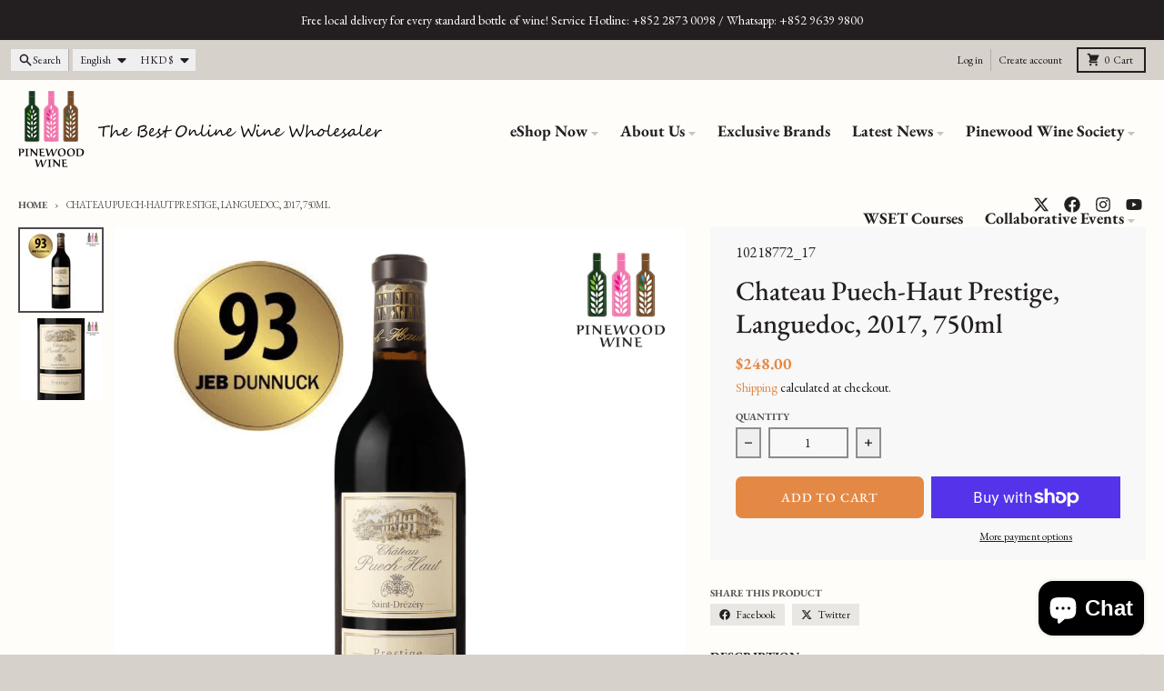

--- FILE ---
content_type: text/html; charset=utf-8
request_url: https://www.pinewoodwine.com/products/chateau-puech-haut-prestige-languedoc-2017-750ml
body_size: 45289
content:
<!doctype html>
<html class="no-js"
  lang="en"
  dir="ltr"
  
>
  <head>
 
<meta charset="utf-8">
    <meta http-equiv="X-UA-Compatible" content="IE=edge">
    <meta name="viewport" content="width=device-width,initial-scale=1">
    <meta name="theme-color" content="#e48945">
    <link rel="canonical" href="https://www.pinewoodwine.com/products/chateau-puech-haut-prestige-languedoc-2017-750ml"><link rel="preconnect" href="https://fonts.shopifycdn.com" crossorigin><script async crossorigin fetchpriority="high" src="/cdn/shopifycloud/importmap-polyfill/es-modules-shim.2.4.0.js"></script>
<script type="importmap">
{
  "imports": {
    "components/cart-agreement": "//www.pinewoodwine.com/cdn/shop/t/32/assets/cart-agreement.js?v=2858882628390291301752723412",
    "components/cart-items": "//www.pinewoodwine.com/cdn/shop/t/32/assets/cart-items.js?v=92724733266822398551752723413",
    "components/cart-note": "//www.pinewoodwine.com/cdn/shop/t/32/assets/cart-note.js?v=95310824290391213891752723413",
    "components/cart-notification": "//www.pinewoodwine.com/cdn/shop/t/32/assets/cart-notification.js?v=12044990686471908041752723412",
    "components/cart-remove-button": "//www.pinewoodwine.com/cdn/shop/t/32/assets/cart-remove-button.js?v=23785376165885215641752723413",
    "components/collection-drawer": "//www.pinewoodwine.com/cdn/shop/t/32/assets/collection-drawer.js?v=40564379858355380991752723413",
    "components/collection-slider-component": "//www.pinewoodwine.com/cdn/shop/t/32/assets/collection-slider-component.js?v=38373057864927748711752723413",
    "components/collection-sort": "//www.pinewoodwine.com/cdn/shop/t/32/assets/collection-sort.js?v=152851361272730628331752723413",
    "components/disclosure-form": "//www.pinewoodwine.com/cdn/shop/t/32/assets/disclosure-form.js?v=112701864687593093371752723412",
    "components/disclosure-item": "//www.pinewoodwine.com/cdn/shop/t/32/assets/disclosure-item.js?v=142522642314906250751752723412",
    "components/disclosure-menu": "//www.pinewoodwine.com/cdn/shop/t/32/assets/disclosure-menu.js?v=118131813480392717351752723412",
    "components/filter-button": "//www.pinewoodwine.com/cdn/shop/t/32/assets/filter-button.js?v=4011960302951008551752723412",
    "components/filter-remove": "//www.pinewoodwine.com/cdn/shop/t/32/assets/filter-remove.js?v=92089437190687240471752723413",
    "components/gift-card-recipient": "//www.pinewoodwine.com/cdn/shop/t/32/assets/gift-card-recipient.js?v=35430722468549382391752723413",
    "components/header-section": "//www.pinewoodwine.com/cdn/shop/t/32/assets/header-section.js?v=110447127728433559241752723413",
    "components/header-top-section": "//www.pinewoodwine.com/cdn/shop/t/32/assets/header-top-section.js?v=48729478558050014741752723413",
    "components/looks-item": "//www.pinewoodwine.com/cdn/shop/t/32/assets/looks-item.js?v=26918120689698131751752723413",
    "components/map-object": "//www.pinewoodwine.com/cdn/shop/t/32/assets/map-object.js?v=135586813141825047571752723413",
    "components/media-slideshow": "//www.pinewoodwine.com/cdn/shop/t/32/assets/media-slideshow.js?v=174506362282798429261752723413",
    "components/modal-predictive-search": "//www.pinewoodwine.com/cdn/shop/t/32/assets/modal-predictive-search.js?v=34559312376726628231752723413",
    "components/password-modal": "//www.pinewoodwine.com/cdn/shop/t/32/assets/password-modal.js?v=3540315291419679341752723412",
    "components/pickup-availability": "//www.pinewoodwine.com/cdn/shop/t/32/assets/pickup-availability.js?v=40352678091114229171752723413",
    "components/pickup-availability-drawer": "//www.pinewoodwine.com/cdn/shop/t/32/assets/pickup-availability-drawer.js?v=156906576355901780311752723413",
    "components/popup-modal": "//www.pinewoodwine.com/cdn/shop/t/32/assets/popup-modal.js?v=101577933603455078221752723412",
    "components/predictive-search": "//www.pinewoodwine.com/cdn/shop/t/32/assets/predictive-search.js?v=149279219371924977981752723413",
    "components/product-card": "//www.pinewoodwine.com/cdn/shop/t/32/assets/product-card.js?v=3590946611185510811752723412",
    "components/product-details-modal": "//www.pinewoodwine.com/cdn/shop/t/32/assets/product-details-modal.js?v=49244414836865921341752723412",
    "components/product-form": "//www.pinewoodwine.com/cdn/shop/t/32/assets/product-form.js?v=50308066474334482821752723412",
    "components/product-model": "//www.pinewoodwine.com/cdn/shop/t/32/assets/product-model.js?v=141750140143149600281752723413",
    "components/product-recommendations": "//www.pinewoodwine.com/cdn/shop/t/32/assets/product-recommendations.js?v=180536028877256204621752723413",
    "components/promo-section": "//www.pinewoodwine.com/cdn/shop/t/32/assets/promo-section.js?v=6844540765945065151752723413",
    "components/quantity-select": "//www.pinewoodwine.com/cdn/shop/t/32/assets/quantity-select.js?v=17952230826246186651752723412",
    "components/slideshow-component": "//www.pinewoodwine.com/cdn/shop/t/32/assets/slideshow-component.js?v=160150954975578609091752723412",
    "components/swatch-radios": "//www.pinewoodwine.com/cdn/shop/t/32/assets/swatch-radios.js?v=135894832401389106081752723413",
    "components/testimonials-component": "//www.pinewoodwine.com/cdn/shop/t/32/assets/testimonials-component.js?v=3972962289584583571752723413",
    "components/variant-radios": "//www.pinewoodwine.com/cdn/shop/t/32/assets/variant-radios.js?v=17859053405788981041752723412",
    "components/variant-selects": "//www.pinewoodwine.com/cdn/shop/t/32/assets/variant-selects.js?v=5480191208699898401752723413",
    "components/video-background": "//www.pinewoodwine.com/cdn/shop/t/32/assets/video-background.js?v=12301135160131509811752723413",
    "components/video-background-object": "//www.pinewoodwine.com/cdn/shop/t/32/assets/video-background-object.js?v=16347035729279509881752723413",
    "components/video-object": "//www.pinewoodwine.com/cdn/shop/t/32/assets/video-object.js?v=179894101922622121691752723413",
    "general/customers": "//www.pinewoodwine.com/cdn/shop/t/32/assets/customers.js?v=104393901679221634451752723413",
    "general/main": "//www.pinewoodwine.com/cdn/shop/t/32/assets/main.js?v=92153878624244388461752723413",
    "helpers/customer-address": "//www.pinewoodwine.com/cdn/shop/t/32/assets/customer-address.js?v=42099223200601407911752723413",
    "helpers/shopify-common": "//www.pinewoodwine.com/cdn/shop/t/32/assets/shopify-common.js?v=79580595375328812771752723412",
    "main/modulepreload-polyfill": "//www.pinewoodwine.com/cdn/shop/t/32/assets/modulepreload-polyfill.js?v=132251276563823521491752723413",
    "vendors/focus-trap.esm": "//www.pinewoodwine.com/cdn/shop/t/32/assets/focus-trap.esm.js?v=61390960104881500551752723413",
    "vendors/index.es": "//www.pinewoodwine.com/cdn/shop/t/32/assets/index.es.js?v=118362758773620614641752723413",
    "vendors/index.esm": "//www.pinewoodwine.com/cdn/shop/t/32/assets/index.esm.js?v=64943914053022254241752723413",
    "vendors/js.cookie": "//www.pinewoodwine.com/cdn/shop/t/32/assets/js.cookie.js?v=10888410624023819241752723413",
    "vendors/splide.esm": "//www.pinewoodwine.com/cdn/shop/t/32/assets/splide.esm.js?v=145379555060010296531752723413",
    "vendors/vidim": "//www.pinewoodwine.com/cdn/shop/t/32/assets/vidim.js?v=51705644398922344031752723413"
  }
}
</script><script>
  window.theme = {
    shopUrl: 'https://www.pinewoodwine.com',
    routes: {
      root_url: '/',
      account_url: '/account',
      account_login_url: '/account/login',
      account_logout_url: '/account/logout',
      account_recover_url: '/account/recover',
      account_register_url: '/account/register',
      account_addresses_url: '/account/addresses',
      collections_url: '/collections',
      all_products_collection_url: '/collections/all',
      search_url: '/search',
      cart_url: '/cart',
      cart_update_url: '/cart/update',
      cart_add_url: '/cart/add',
      cart_change_url: '/cart/change',
      cart_clear_url: '/cart/clear',
      product_recommendations_url: '/recommendations/products',
      predictive_search_url: '/search/suggest'
    },
    info: { name: 'District' },
    strings: {
      addToCart: `Add to cart`,
      preOrder: `Pre-Order`,
      soldOut: `Sold out`,
      unavailable: `Unavailable`,
      addressError: `Error looking up that address`,
      addressNoResults: `No results for that address`,
      addressQueryLimit: `You have exceeded the Google API usage limit. Consider upgrading to a <a href="https://developers.google.com/maps/premium/usage-limits">Premium Plan</a>.`,
      authError: `There was a problem authenticating your Google Maps account.`,
      unitPrice: `Unit price`,
      unitPriceSeparator: `per`,
      previous: `Previous slide`,
      next: `Next slide`,
    },
    cartStrings: {
      error: `There was an error while updating your cart. Please try again.`,
      quantityError: `You can only add [quantity] of this item to your cart.`,
    },
    accessiblityStrings: {
      giftCardRecipientExpanded: `Gift card recipient form expanded`,
      giftCardRecipientCollapsed: `Gift card recipient form collapsed`,
    },
    pageType: `product`,
    customer: false,
    moneyFormat: "${{amount}}",
    ajaxCartEnable: true,
    cartData: {"note":null,"attributes":{},"original_total_price":0,"total_price":0,"total_discount":0,"total_weight":0.0,"item_count":0,"items":[],"requires_shipping":false,"currency":"HKD","items_subtotal_price":0,"cart_level_discount_applications":[],"checkout_charge_amount":0},
    mobileBreakpoint: 768,
    packages: [],
    market: "hk",
  };
  // Publish / Subscribe
  const PUB_SUB_EVENTS = {
    cartUpdate: 'cart-update',
    quantityUpdate: 'quantity-update',
    variantChange: 'variant-change',
    cartError: 'cart-error',
    sectionRefreshed: 'section-refreshed',
  };
  const SECTION_REFRESHED_RESOURCE_TYPE = {
    product: 'product'
  }
  let subscribers = {};

  function subscribe(eventName, callback) {
    if (subscribers[eventName] === undefined) {
      subscribers[eventName] = [];
    }

    subscribers[eventName] = [...subscribers[eventName], callback];

    return function unsubscribe() {
      subscribers[eventName] = subscribers[eventName].filter((cb) => {
        return cb !== callback;
      });
    };
  }

  function publish(eventName, data) {
    if (subscribers[eventName]) {
      subscribers[eventName].forEach((callback) => {
        callback(data);
      });
    }
  }
  document.documentElement.className = document.documentElement.className.replace('no-js', 'js');
</script>


  <script src="//www.pinewoodwine.com/cdn/shop/t/32/assets/main.js?v=92153878624244388461752723413" type="module" crossorigin="anonymous"></script>
  <link rel="modulepreload" href="//www.pinewoodwine.com/cdn/shop/t/32/assets/modulepreload-polyfill.js?v=132251276563823521491752723413" crossorigin="anonymous">

<link rel="apple-touch-icon" sizes="180x180" href="//www.pinewoodwine.com/cdn/shop/files/Pinewood_Wine_Square_logo_without_text.png?crop=center&height=180&v=1740623688&width=180">
      <link rel="icon" type="image/png" href="//www.pinewoodwine.com/cdn/shop/files/Pinewood_Wine_Square_logo_without_text.png?crop=center&height=32&v=1740623688&width=32"><title>Chateau Puech-Haut Prestige, Languedoc, 2017, 750ml</title><meta name="description" content="Chateau Puech-Haut - Prestige Country國家 France法國 Region地區 South法國南部 Sub-region分區 Languedoc朗格多克 Grape Variety葡萄 55% Grenache, 45% Syrah55% 歌海娜, 45% 西拉 Rating評分 JD93 Tasting Notes酒評 Ripe, meaty black cherries, black olives, pepper, and garrigue notes all emerge from the 2017 Prestige, which is a tank-aged blend of 55% Gr"><meta property="og:site_name" content="Pinewood Wine">
<meta property="og:url" content="https://www.pinewoodwine.com/products/chateau-puech-haut-prestige-languedoc-2017-750ml">
<meta property="og:title" content="Chateau Puech-Haut Prestige, Languedoc, 2017, 750ml">
<meta property="og:type" content="product">
<meta property="og:description" content="Chateau Puech-Haut - Prestige Country國家 France法國 Region地區 South法國南部 Sub-region分區 Languedoc朗格多克 Grape Variety葡萄 55% Grenache, 45% Syrah55% 歌海娜, 45% 西拉 Rating評分 JD93 Tasting Notes酒評 Ripe, meaty black cherries, black olives, pepper, and garrigue notes all emerge from the 2017 Prestige, which is a tank-aged blend of 55% Gr"><meta property="og:image" content="http://www.pinewoodwine.com/cdn/shop/products/PuechHautPrestige2017product.png?v=1670399985">
  <meta property="og:image:secure_url" content="https://www.pinewoodwine.com/cdn/shop/products/PuechHautPrestige2017product.png?v=1670399985">
  <meta property="og:image:width" content="1200">
  <meta property="og:image:height" content="1200"><meta property="og:price:amount" content="248.00">
  <meta property="og:price:currency" content="HKD"><meta name="twitter:card" content="summary_large_image">
<meta name="twitter:title" content="Chateau Puech-Haut Prestige, Languedoc, 2017, 750ml">
<meta name="twitter:description" content="Chateau Puech-Haut - Prestige Country國家 France法國 Region地區 South法國南部 Sub-region分區 Languedoc朗格多克 Grape Variety葡萄 55% Grenache, 45% Syrah55% 歌海娜, 45% 西拉 Rating評分 JD93 Tasting Notes酒評 Ripe, meaty black cherries, black olives, pepper, and garrigue notes all emerge from the 2017 Prestige, which is a tank-aged blend of 55% Gr">
<script>window.performance && window.performance.mark && window.performance.mark('shopify.content_for_header.start');</script><meta name="google-site-verification" content="PZhOHV8hS6IgXKlsHrEpO1GGkhWkxWaF10Ecjuuks9A">
<meta name="google-site-verification" content="V8CYCsD6qkEL0OzT-j-FH_3LQ1JLd1H2XPGBmFmp9qs">
<meta id="shopify-digital-wallet" name="shopify-digital-wallet" content="/10004204/digital_wallets/dialog">
<meta name="shopify-checkout-api-token" content="37f2565d94c38d49198abf56378b6a12">
<link rel="alternate" hreflang="x-default" href="https://www.pinewoodwine.com/products/chateau-puech-haut-prestige-languedoc-2017-750ml">
<link rel="alternate" hreflang="en" href="https://www.pinewoodwine.com/products/chateau-puech-haut-prestige-languedoc-2017-750ml">
<link rel="alternate" hreflang="zh-Hant" href="https://www.pinewoodwine.com/zh/products/chateau-puech-haut-prestige-languedoc-2017-750ml">
<link rel="alternate" hreflang="en-TW" href="https://www.pinewoodwine.com/en-tw/products/chateau-puech-haut-prestige-languedoc-2017-750ml">
<link rel="alternate" hreflang="zh-Hant-TW" href="https://www.pinewoodwine.com/zh-tw/products/chateau-puech-haut-prestige-languedoc-2017-750ml">
<link rel="alternate" hreflang="zh-Hant-US" href="https://www.pinewoodwine.com/zh/products/chateau-puech-haut-prestige-languedoc-2017-750ml">
<link rel="alternate" hreflang="zh-Hant-CA" href="https://www.pinewoodwine.com/zh/products/chateau-puech-haut-prestige-languedoc-2017-750ml">
<link rel="alternate" hreflang="zh-Hant-HK" href="https://www.pinewoodwine.com/zh/products/chateau-puech-haut-prestige-languedoc-2017-750ml">
<link rel="alternate" type="application/json+oembed" href="https://www.pinewoodwine.com/products/chateau-puech-haut-prestige-languedoc-2017-750ml.oembed">
<script async="async" src="/checkouts/internal/preloads.js?locale=en-HK"></script>
<link rel="preconnect" href="https://shop.app" crossorigin="anonymous">
<script async="async" src="https://shop.app/checkouts/internal/preloads.js?locale=en-HK&shop_id=10004204" crossorigin="anonymous"></script>
<script id="apple-pay-shop-capabilities" type="application/json">{"shopId":10004204,"countryCode":"HK","currencyCode":"HKD","merchantCapabilities":["supports3DS"],"merchantId":"gid:\/\/shopify\/Shop\/10004204","merchantName":"Pinewood Wine","requiredBillingContactFields":["postalAddress","email","phone"],"requiredShippingContactFields":["postalAddress","email","phone"],"shippingType":"shipping","supportedNetworks":["visa","masterCard","amex"],"total":{"type":"pending","label":"Pinewood Wine","amount":"1.00"},"shopifyPaymentsEnabled":true,"supportsSubscriptions":true}</script>
<script id="shopify-features" type="application/json">{"accessToken":"37f2565d94c38d49198abf56378b6a12","betas":["rich-media-storefront-analytics"],"domain":"www.pinewoodwine.com","predictiveSearch":true,"shopId":10004204,"locale":"en"}</script>
<script>var Shopify = Shopify || {};
Shopify.shop = "pinewood-wine.myshopify.com";
Shopify.locale = "en";
Shopify.currency = {"active":"HKD","rate":"1.0"};
Shopify.country = "HK";
Shopify.theme = {"name":"2025 Pinewood Wine Website Revamp","id":151644635382,"schema_name":"District","schema_version":"6.0.0","theme_store_id":735,"role":"main"};
Shopify.theme.handle = "null";
Shopify.theme.style = {"id":null,"handle":null};
Shopify.cdnHost = "www.pinewoodwine.com/cdn";
Shopify.routes = Shopify.routes || {};
Shopify.routes.root = "/";</script>
<script type="module">!function(o){(o.Shopify=o.Shopify||{}).modules=!0}(window);</script>
<script>!function(o){function n(){var o=[];function n(){o.push(Array.prototype.slice.apply(arguments))}return n.q=o,n}var t=o.Shopify=o.Shopify||{};t.loadFeatures=n(),t.autoloadFeatures=n()}(window);</script>
<script>
  window.ShopifyPay = window.ShopifyPay || {};
  window.ShopifyPay.apiHost = "shop.app\/pay";
  window.ShopifyPay.redirectState = null;
</script>
<script id="shop-js-analytics" type="application/json">{"pageType":"product"}</script>
<script defer="defer" async type="module" src="//www.pinewoodwine.com/cdn/shopifycloud/shop-js/modules/v2/client.init-shop-cart-sync_BT-GjEfc.en.esm.js"></script>
<script defer="defer" async type="module" src="//www.pinewoodwine.com/cdn/shopifycloud/shop-js/modules/v2/chunk.common_D58fp_Oc.esm.js"></script>
<script defer="defer" async type="module" src="//www.pinewoodwine.com/cdn/shopifycloud/shop-js/modules/v2/chunk.modal_xMitdFEc.esm.js"></script>
<script type="module">
  await import("//www.pinewoodwine.com/cdn/shopifycloud/shop-js/modules/v2/client.init-shop-cart-sync_BT-GjEfc.en.esm.js");
await import("//www.pinewoodwine.com/cdn/shopifycloud/shop-js/modules/v2/chunk.common_D58fp_Oc.esm.js");
await import("//www.pinewoodwine.com/cdn/shopifycloud/shop-js/modules/v2/chunk.modal_xMitdFEc.esm.js");

  window.Shopify.SignInWithShop?.initShopCartSync?.({"fedCMEnabled":true,"windoidEnabled":true});

</script>
<script>
  window.Shopify = window.Shopify || {};
  if (!window.Shopify.featureAssets) window.Shopify.featureAssets = {};
  window.Shopify.featureAssets['shop-js'] = {"shop-cart-sync":["modules/v2/client.shop-cart-sync_DZOKe7Ll.en.esm.js","modules/v2/chunk.common_D58fp_Oc.esm.js","modules/v2/chunk.modal_xMitdFEc.esm.js"],"init-fed-cm":["modules/v2/client.init-fed-cm_B6oLuCjv.en.esm.js","modules/v2/chunk.common_D58fp_Oc.esm.js","modules/v2/chunk.modal_xMitdFEc.esm.js"],"shop-cash-offers":["modules/v2/client.shop-cash-offers_D2sdYoxE.en.esm.js","modules/v2/chunk.common_D58fp_Oc.esm.js","modules/v2/chunk.modal_xMitdFEc.esm.js"],"shop-login-button":["modules/v2/client.shop-login-button_QeVjl5Y3.en.esm.js","modules/v2/chunk.common_D58fp_Oc.esm.js","modules/v2/chunk.modal_xMitdFEc.esm.js"],"pay-button":["modules/v2/client.pay-button_DXTOsIq6.en.esm.js","modules/v2/chunk.common_D58fp_Oc.esm.js","modules/v2/chunk.modal_xMitdFEc.esm.js"],"shop-button":["modules/v2/client.shop-button_DQZHx9pm.en.esm.js","modules/v2/chunk.common_D58fp_Oc.esm.js","modules/v2/chunk.modal_xMitdFEc.esm.js"],"avatar":["modules/v2/client.avatar_BTnouDA3.en.esm.js"],"init-windoid":["modules/v2/client.init-windoid_CR1B-cfM.en.esm.js","modules/v2/chunk.common_D58fp_Oc.esm.js","modules/v2/chunk.modal_xMitdFEc.esm.js"],"init-shop-for-new-customer-accounts":["modules/v2/client.init-shop-for-new-customer-accounts_C_vY_xzh.en.esm.js","modules/v2/client.shop-login-button_QeVjl5Y3.en.esm.js","modules/v2/chunk.common_D58fp_Oc.esm.js","modules/v2/chunk.modal_xMitdFEc.esm.js"],"init-shop-email-lookup-coordinator":["modules/v2/client.init-shop-email-lookup-coordinator_BI7n9ZSv.en.esm.js","modules/v2/chunk.common_D58fp_Oc.esm.js","modules/v2/chunk.modal_xMitdFEc.esm.js"],"init-shop-cart-sync":["modules/v2/client.init-shop-cart-sync_BT-GjEfc.en.esm.js","modules/v2/chunk.common_D58fp_Oc.esm.js","modules/v2/chunk.modal_xMitdFEc.esm.js"],"shop-toast-manager":["modules/v2/client.shop-toast-manager_DiYdP3xc.en.esm.js","modules/v2/chunk.common_D58fp_Oc.esm.js","modules/v2/chunk.modal_xMitdFEc.esm.js"],"init-customer-accounts":["modules/v2/client.init-customer-accounts_D9ZNqS-Q.en.esm.js","modules/v2/client.shop-login-button_QeVjl5Y3.en.esm.js","modules/v2/chunk.common_D58fp_Oc.esm.js","modules/v2/chunk.modal_xMitdFEc.esm.js"],"init-customer-accounts-sign-up":["modules/v2/client.init-customer-accounts-sign-up_iGw4briv.en.esm.js","modules/v2/client.shop-login-button_QeVjl5Y3.en.esm.js","modules/v2/chunk.common_D58fp_Oc.esm.js","modules/v2/chunk.modal_xMitdFEc.esm.js"],"shop-follow-button":["modules/v2/client.shop-follow-button_CqMgW2wH.en.esm.js","modules/v2/chunk.common_D58fp_Oc.esm.js","modules/v2/chunk.modal_xMitdFEc.esm.js"],"checkout-modal":["modules/v2/client.checkout-modal_xHeaAweL.en.esm.js","modules/v2/chunk.common_D58fp_Oc.esm.js","modules/v2/chunk.modal_xMitdFEc.esm.js"],"shop-login":["modules/v2/client.shop-login_D91U-Q7h.en.esm.js","modules/v2/chunk.common_D58fp_Oc.esm.js","modules/v2/chunk.modal_xMitdFEc.esm.js"],"lead-capture":["modules/v2/client.lead-capture_BJmE1dJe.en.esm.js","modules/v2/chunk.common_D58fp_Oc.esm.js","modules/v2/chunk.modal_xMitdFEc.esm.js"],"payment-terms":["modules/v2/client.payment-terms_Ci9AEqFq.en.esm.js","modules/v2/chunk.common_D58fp_Oc.esm.js","modules/v2/chunk.modal_xMitdFEc.esm.js"]};
</script>
<script>(function() {
  var isLoaded = false;
  function asyncLoad() {
    if (isLoaded) return;
    isLoaded = true;
    var urls = ["https:\/\/cdn.shopify.com\/s\/files\/1\/1000\/4204\/t\/20\/assets\/sca-qv-scripts-noconfig.js?509\u0026shop=pinewood-wine.myshopify.com","https:\/\/age-verification.hulkapps.com\/hulk_age_verifier.js?shop=pinewood-wine.myshopify.com","https:\/\/d1owz8ug8bf83z.cloudfront.net\/shopify-apps\/\/js\/animify\/flyinghearts.js?shop=pinewood-wine.myshopify.com","\/\/www.powr.io\/powr.js?powr-token=pinewood-wine.myshopify.com\u0026external-type=shopify\u0026shop=pinewood-wine.myshopify.com","https:\/\/widgetic.com\/sdk\/sdk.js?shop=pinewood-wine.myshopify.com","https:\/\/servicify-appointments.herokuapp.com\/public\/frontend-v1.0.0.js?shop=pinewood-wine.myshopify.com","\/\/cdn.shopify.com\/s\/files\/1\/0875\/2064\/files\/salespush-1.0.0.min.js?shop=pinewood-wine.myshopify.com","https:\/\/cdn.hextom.com\/js\/ultimatesalesboost.js?shop=pinewood-wine.myshopify.com"];
    for (var i = 0; i < urls.length; i++) {
      var s = document.createElement('script');
      s.type = 'text/javascript';
      s.async = true;
      s.src = urls[i];
      var x = document.getElementsByTagName('script')[0];
      x.parentNode.insertBefore(s, x);
    }
  };
  if(window.attachEvent) {
    window.attachEvent('onload', asyncLoad);
  } else {
    window.addEventListener('load', asyncLoad, false);
  }
})();</script>
<script id="__st">var __st={"a":10004204,"offset":28800,"reqid":"9a497736-3983-472c-b9da-09b860fde7b6-1769210642","pageurl":"www.pinewoodwine.com\/products\/chateau-puech-haut-prestige-languedoc-2017-750ml","u":"95ede2e6eb7c","p":"product","rtyp":"product","rid":7927447290102};</script>
<script>window.ShopifyPaypalV4VisibilityTracking = true;</script>
<script id="captcha-bootstrap">!function(){'use strict';const t='contact',e='account',n='new_comment',o=[[t,t],['blogs',n],['comments',n],[t,'customer']],c=[[e,'customer_login'],[e,'guest_login'],[e,'recover_customer_password'],[e,'create_customer']],r=t=>t.map((([t,e])=>`form[action*='/${t}']:not([data-nocaptcha='true']) input[name='form_type'][value='${e}']`)).join(','),a=t=>()=>t?[...document.querySelectorAll(t)].map((t=>t.form)):[];function s(){const t=[...o],e=r(t);return a(e)}const i='password',u='form_key',d=['recaptcha-v3-token','g-recaptcha-response','h-captcha-response',i],f=()=>{try{return window.sessionStorage}catch{return}},m='__shopify_v',_=t=>t.elements[u];function p(t,e,n=!1){try{const o=window.sessionStorage,c=JSON.parse(o.getItem(e)),{data:r}=function(t){const{data:e,action:n}=t;return t[m]||n?{data:e,action:n}:{data:t,action:n}}(c);for(const[e,n]of Object.entries(r))t.elements[e]&&(t.elements[e].value=n);n&&o.removeItem(e)}catch(o){console.error('form repopulation failed',{error:o})}}const l='form_type',E='cptcha';function T(t){t.dataset[E]=!0}const w=window,h=w.document,L='Shopify',v='ce_forms',y='captcha';let A=!1;((t,e)=>{const n=(g='f06e6c50-85a8-45c8-87d0-21a2b65856fe',I='https://cdn.shopify.com/shopifycloud/storefront-forms-hcaptcha/ce_storefront_forms_captcha_hcaptcha.v1.5.2.iife.js',D={infoText:'Protected by hCaptcha',privacyText:'Privacy',termsText:'Terms'},(t,e,n)=>{const o=w[L][v],c=o.bindForm;if(c)return c(t,g,e,D).then(n);var r;o.q.push([[t,g,e,D],n]),r=I,A||(h.body.append(Object.assign(h.createElement('script'),{id:'captcha-provider',async:!0,src:r})),A=!0)});var g,I,D;w[L]=w[L]||{},w[L][v]=w[L][v]||{},w[L][v].q=[],w[L][y]=w[L][y]||{},w[L][y].protect=function(t,e){n(t,void 0,e),T(t)},Object.freeze(w[L][y]),function(t,e,n,w,h,L){const[v,y,A,g]=function(t,e,n){const i=e?o:[],u=t?c:[],d=[...i,...u],f=r(d),m=r(i),_=r(d.filter((([t,e])=>n.includes(e))));return[a(f),a(m),a(_),s()]}(w,h,L),I=t=>{const e=t.target;return e instanceof HTMLFormElement?e:e&&e.form},D=t=>v().includes(t);t.addEventListener('submit',(t=>{const e=I(t);if(!e)return;const n=D(e)&&!e.dataset.hcaptchaBound&&!e.dataset.recaptchaBound,o=_(e),c=g().includes(e)&&(!o||!o.value);(n||c)&&t.preventDefault(),c&&!n&&(function(t){try{if(!f())return;!function(t){const e=f();if(!e)return;const n=_(t);if(!n)return;const o=n.value;o&&e.removeItem(o)}(t);const e=Array.from(Array(32),(()=>Math.random().toString(36)[2])).join('');!function(t,e){_(t)||t.append(Object.assign(document.createElement('input'),{type:'hidden',name:u})),t.elements[u].value=e}(t,e),function(t,e){const n=f();if(!n)return;const o=[...t.querySelectorAll(`input[type='${i}']`)].map((({name:t})=>t)),c=[...d,...o],r={};for(const[a,s]of new FormData(t).entries())c.includes(a)||(r[a]=s);n.setItem(e,JSON.stringify({[m]:1,action:t.action,data:r}))}(t,e)}catch(e){console.error('failed to persist form',e)}}(e),e.submit())}));const S=(t,e)=>{t&&!t.dataset[E]&&(n(t,e.some((e=>e===t))),T(t))};for(const o of['focusin','change'])t.addEventListener(o,(t=>{const e=I(t);D(e)&&S(e,y())}));const B=e.get('form_key'),M=e.get(l),P=B&&M;t.addEventListener('DOMContentLoaded',(()=>{const t=y();if(P)for(const e of t)e.elements[l].value===M&&p(e,B);[...new Set([...A(),...v().filter((t=>'true'===t.dataset.shopifyCaptcha))])].forEach((e=>S(e,t)))}))}(h,new URLSearchParams(w.location.search),n,t,e,['guest_login'])})(!0,!0)}();</script>
<script integrity="sha256-4kQ18oKyAcykRKYeNunJcIwy7WH5gtpwJnB7kiuLZ1E=" data-source-attribution="shopify.loadfeatures" defer="defer" src="//www.pinewoodwine.com/cdn/shopifycloud/storefront/assets/storefront/load_feature-a0a9edcb.js" crossorigin="anonymous"></script>
<script crossorigin="anonymous" defer="defer" src="//www.pinewoodwine.com/cdn/shopifycloud/storefront/assets/shopify_pay/storefront-65b4c6d7.js?v=20250812"></script>
<script data-source-attribution="shopify.dynamic_checkout.dynamic.init">var Shopify=Shopify||{};Shopify.PaymentButton=Shopify.PaymentButton||{isStorefrontPortableWallets:!0,init:function(){window.Shopify.PaymentButton.init=function(){};var t=document.createElement("script");t.src="https://www.pinewoodwine.com/cdn/shopifycloud/portable-wallets/latest/portable-wallets.en.js",t.type="module",document.head.appendChild(t)}};
</script>
<script data-source-attribution="shopify.dynamic_checkout.buyer_consent">
  function portableWalletsHideBuyerConsent(e){var t=document.getElementById("shopify-buyer-consent"),n=document.getElementById("shopify-subscription-policy-button");t&&n&&(t.classList.add("hidden"),t.setAttribute("aria-hidden","true"),n.removeEventListener("click",e))}function portableWalletsShowBuyerConsent(e){var t=document.getElementById("shopify-buyer-consent"),n=document.getElementById("shopify-subscription-policy-button");t&&n&&(t.classList.remove("hidden"),t.removeAttribute("aria-hidden"),n.addEventListener("click",e))}window.Shopify?.PaymentButton&&(window.Shopify.PaymentButton.hideBuyerConsent=portableWalletsHideBuyerConsent,window.Shopify.PaymentButton.showBuyerConsent=portableWalletsShowBuyerConsent);
</script>
<script>
  function portableWalletsCleanup(e){e&&e.src&&console.error("Failed to load portable wallets script "+e.src);var t=document.querySelectorAll("shopify-accelerated-checkout .shopify-payment-button__skeleton, shopify-accelerated-checkout-cart .wallet-cart-button__skeleton"),e=document.getElementById("shopify-buyer-consent");for(let e=0;e<t.length;e++)t[e].remove();e&&e.remove()}function portableWalletsNotLoadedAsModule(e){e instanceof ErrorEvent&&"string"==typeof e.message&&e.message.includes("import.meta")&&"string"==typeof e.filename&&e.filename.includes("portable-wallets")&&(window.removeEventListener("error",portableWalletsNotLoadedAsModule),window.Shopify.PaymentButton.failedToLoad=e,"loading"===document.readyState?document.addEventListener("DOMContentLoaded",window.Shopify.PaymentButton.init):window.Shopify.PaymentButton.init())}window.addEventListener("error",portableWalletsNotLoadedAsModule);
</script>

<script type="module" src="https://www.pinewoodwine.com/cdn/shopifycloud/portable-wallets/latest/portable-wallets.en.js" onError="portableWalletsCleanup(this)" crossorigin="anonymous"></script>
<script nomodule>
  document.addEventListener("DOMContentLoaded", portableWalletsCleanup);
</script>

<link id="shopify-accelerated-checkout-styles" rel="stylesheet" media="screen" href="https://www.pinewoodwine.com/cdn/shopifycloud/portable-wallets/latest/accelerated-checkout-backwards-compat.css" crossorigin="anonymous">
<style id="shopify-accelerated-checkout-cart">
        #shopify-buyer-consent {
  margin-top: 1em;
  display: inline-block;
  width: 100%;
}

#shopify-buyer-consent.hidden {
  display: none;
}

#shopify-subscription-policy-button {
  background: none;
  border: none;
  padding: 0;
  text-decoration: underline;
  font-size: inherit;
  cursor: pointer;
}

#shopify-subscription-policy-button::before {
  box-shadow: none;
}

      </style>

<script>window.performance && window.performance.mark && window.performance.mark('shopify.content_for_header.end');</script>
<style data-shopify>
@font-face {
  font-family: "EB Garamond";
  font-weight: 400;
  font-style: normal;
  font-display: swap;
  src: url("//www.pinewoodwine.com/cdn/fonts/ebgaramond/ebgaramond_n4.f03b4ad40330b0ec2af5bb96f169ce0df8a12bc0.woff2") format("woff2"),
       url("//www.pinewoodwine.com/cdn/fonts/ebgaramond/ebgaramond_n4.73939a8b7fe7c6b6b560b459d64db062f2ba1a29.woff") format("woff");
}
@font-face {
  font-family: "EB Garamond";
  font-weight: 700;
  font-style: normal;
  font-display: swap;
  src: url("//www.pinewoodwine.com/cdn/fonts/ebgaramond/ebgaramond_n7.d08d282a03b4a9cde493a0a5c170eb41fd0a48a6.woff2") format("woff2"),
       url("//www.pinewoodwine.com/cdn/fonts/ebgaramond/ebgaramond_n7.7c8306185882f01a9ed6edf77ce46bbf9dd53b41.woff") format("woff");
}
@font-face {
  font-family: "EB Garamond";
  font-weight: 400;
  font-style: italic;
  font-display: swap;
  src: url("//www.pinewoodwine.com/cdn/fonts/ebgaramond/ebgaramond_i4.8a8d350a4bec29823a3db2f6d6a96a056d2e3223.woff2") format("woff2"),
       url("//www.pinewoodwine.com/cdn/fonts/ebgaramond/ebgaramond_i4.ac4f3f00b446eda80de7b499ddd9e019a66ddfe2.woff") format("woff");
}
@font-face {
  font-family: "EB Garamond";
  font-weight: 700;
  font-style: italic;
  font-display: swap;
  src: url("//www.pinewoodwine.com/cdn/fonts/ebgaramond/ebgaramond_i7.a554120900e2a1ba4ba64bd80ad36a8fd44041f5.woff2") format("woff2"),
       url("//www.pinewoodwine.com/cdn/fonts/ebgaramond/ebgaramond_i7.7101ca1f5cf9647cc8a47fe8b7268d197f62e702.woff") format("woff");
}
@font-face {
  font-family: "EB Garamond";
  font-weight: 500;
  font-style: normal;
  font-display: swap;
  src: url("//www.pinewoodwine.com/cdn/fonts/ebgaramond/ebgaramond_n5.3e25a5488beb55ca397c46b6a35ec00e32bd7588.woff2") format("woff2"),
       url("//www.pinewoodwine.com/cdn/fonts/ebgaramond/ebgaramond_n5.abced48e0ce998fe3fda80b5d5329505f19714c6.woff") format("woff");
}
@font-face {
  font-family: "EB Garamond";
  font-weight: 700;
  font-style: normal;
  font-display: swap;
  src: url("//www.pinewoodwine.com/cdn/fonts/ebgaramond/ebgaramond_n7.d08d282a03b4a9cde493a0a5c170eb41fd0a48a6.woff2") format("woff2"),
       url("//www.pinewoodwine.com/cdn/fonts/ebgaramond/ebgaramond_n7.7c8306185882f01a9ed6edf77ce46bbf9dd53b41.woff") format("woff");
}
@font-face {
  font-family: "EB Garamond";
  font-weight: 400;
  font-style: normal;
  font-display: swap;
  src: url("//www.pinewoodwine.com/cdn/fonts/ebgaramond/ebgaramond_n4.f03b4ad40330b0ec2af5bb96f169ce0df8a12bc0.woff2") format("woff2"),
       url("//www.pinewoodwine.com/cdn/fonts/ebgaramond/ebgaramond_n4.73939a8b7fe7c6b6b560b459d64db062f2ba1a29.woff") format("woff");
}
@font-face {
  font-family: "EB Garamond";
  font-weight: 700;
  font-style: normal;
  font-display: swap;
  src: url("//www.pinewoodwine.com/cdn/fonts/ebgaramond/ebgaramond_n7.d08d282a03b4a9cde493a0a5c170eb41fd0a48a6.woff2") format("woff2"),
       url("//www.pinewoodwine.com/cdn/fonts/ebgaramond/ebgaramond_n7.7c8306185882f01a9ed6edf77ce46bbf9dd53b41.woff") format("woff");
}
:root {
    --base-font-size: 16px;
    --body-font-family: "EB Garamond", serif;
    --heading-font-family: "EB Garamond", serif;
    --navigation-font-family: "EB Garamond", serif;
    --body-style: normal;
    --body-weight: 400;
    --body-weight-bolder: 700;
    --heading-style: normal;
    --heading-weight: 500;
    --heading-weight-bolder: 700;
    --heading-capitalize: none;
    --navigation-style: normal;
    --navigation-weight: 400;
    --navigation-weight-bolder: 700;--primary-text-color: #231f20;
    --primary-title-color: #231f20;
    --primary-accent-color: #e48945;
    --primary-accent-color-80: rgba(228, 137, 69, 0.8);
    --primary-accent-text-color: #ffffff;
    --primary-background-color: #fffdfa;
    --primary-background-color-75: rgba(255, 253, 250, 0.8);
    --primary-secondary-background-color: #f8f8f8;
    --primary-secondary-background-color-50: #fcfbf9;
    --primary-section-border-color: #f3f3f3;
    --primary-text-color-05: #f4f2ef;
    --primary-text-color-10: #e9e7e4;
    --primary-text-color-20: #d3d1ce;
    --primary-text-color-30: #bdbab9;
    --primary-text-color-40: #a7a4a3;
    --primary-text-color-50: #918e8d;
    --primary-text-color-60: #7b7877;
    --primary-text-color-70: #656261;
    --primary-text-color-80: #4f4b4c;
    --primary-text-color-90: #393536;
    --section-text-color: #231f20;
    --section-text-color-75: rgba(35, 31, 32, 0.75);
    --section-text-color-50: rgba(35, 31, 32, 0.5);
    --section-title-color: #231f20;
    --section-accent-color: #e48945;
    --section-accent-text-color: #ffffff;
    --section-accent-hover-color: #e17b2f;
    --section-overlay-color: transparent;
    --section-overlay-hover-color: transparent;
    --section-background-color: #fffdfa;
    --section-primary-border-color: #231f20;
    --modal-background-color: #000000;--max-width-screen: 1280px;
    --max-width-header: 1280px;
    --spacing-section: 4rem;
    --spacing-section-half: 2rem;
    --spacing-rail: 1.25rem;
    --text-align-section: center;--swiper-theme-color: #e48945;
    --duration-default: 200ms;
    --tw-ring-inset: ;
    --tw-blur: ;
    --tw-brightness: ;
    --tw-contrast: ;
    --tw-grayscale: ;
    --tw-hue-rotate: ;
    --tw-invert: ;
    --tw-saturate: ;
    --tw-sepia: ;
    --tw-drop-shadow: ;
    --tw-filter: var(--tw-blur) var(--tw-brightness) var(--tw-contrast) var(--tw-grayscale) var(--tw-hue-rotate) var(--tw-invert) var(--tw-saturate) var(--tw-sepia) var(--tw-drop-shadow);

    --shopify-accelerated-checkout-button-block-size: 46px;
    --shopify-accelerated-checkout-inline-alignment: end;
  }
</style>


  <link href="//www.pinewoodwine.com/cdn/shop/t/32/assets/main-style.css?v=9698703392646408401752723413" rel="stylesheet" type="text/css" media="all" />


<link rel="preload" as="font" href="//www.pinewoodwine.com/cdn/fonts/ebgaramond/ebgaramond_n4.f03b4ad40330b0ec2af5bb96f169ce0df8a12bc0.woff2" type="font/woff2" crossorigin><link rel="preload" as="font" href="//www.pinewoodwine.com/cdn/fonts/ebgaramond/ebgaramond_n5.3e25a5488beb55ca397c46b6a35ec00e32bd7588.woff2" type="font/woff2" crossorigin><link rel="preload" as="font" href="//www.pinewoodwine.com/cdn/fonts/ebgaramond/ebgaramond_n4.f03b4ad40330b0ec2af5bb96f169ce0df8a12bc0.woff2" type="font/woff2" crossorigin>
  <!-- BEGIN app block: shopify://apps/agex-age-verification-popup/blocks/app-embed/ccc19dcf-a0b2-4621-954b-f8c47e714e91 -->

<script type="text/javascript">

  window.appmeta = "";
  
  
  window.keyformetadata=Shopify.country.toUpperCase()+"-"+Shopify.locale.toUpperCase(),window.cmgData="",window.APP_PLAN_STATUS=1,window.planActivateStatus=!1,""!==window.appmeta&&(window.is_charge_approve=window.appmeta.is_charge_approve,window.charge_slab=window.appmeta.charge_slab,window.plan_price=window.appmeta.plan_price,window.partnerDevelopment=window.appmeta.partnerDevelopment,"1"===window.is_charge_approve||"1"===window.partnerDevelopment||"2"===window.charge_slab||0===window.APP_PLAN_STATUS?(window.planActivateStatus=!0,window.appmeta.data[window.keyformetadata]?window.cmgData=window.appmeta.data[window.keyformetadata]:window.cmgData=window.appmeta.data[window.appmeta.default_data]):(window.planActivateStatus=!1,console.log("App Charge Not Approve"))),console.log("%c%s","background: #ff0000; color: #fff; font-size: 10px; font-weight:bold; padding: 5px 10px; border-radius: 3px","AgeX - age verification popup"),window.agex_base_url="https://agex.cmginfotech.com/",window.x;
  // var script = document.createElement('script');
  // script.src = 'https://agex.cmginfotech.com/age-x-age-verification-popup/extensions/agex-age-verification-popup/assets/front-agexfullpage.js?v=' + Date.now();
  // document.head.appendChild(script);
</script>

<!-- END app block --><script src="https://cdn.shopify.com/extensions/019babbd-0a86-7811-9f5f-a42eb3360fa2/age-x-age-verification-popup-74/assets/front-agex.min.js" type="text/javascript" defer="defer"></script>
<link href="https://cdn.shopify.com/extensions/019babbd-0a86-7811-9f5f-a42eb3360fa2/age-x-age-verification-popup-74/assets/preview.css" rel="stylesheet" type="text/css" media="all">
<script src="https://cdn.shopify.com/extensions/e8878072-2f6b-4e89-8082-94b04320908d/inbox-1254/assets/inbox-chat-loader.js" type="text/javascript" defer="defer"></script>
<link href="https://monorail-edge.shopifysvc.com" rel="dns-prefetch">
<script>(function(){if ("sendBeacon" in navigator && "performance" in window) {try {var session_token_from_headers = performance.getEntriesByType('navigation')[0].serverTiming.find(x => x.name == '_s').description;} catch {var session_token_from_headers = undefined;}var session_cookie_matches = document.cookie.match(/_shopify_s=([^;]*)/);var session_token_from_cookie = session_cookie_matches && session_cookie_matches.length === 2 ? session_cookie_matches[1] : "";var session_token = session_token_from_headers || session_token_from_cookie || "";function handle_abandonment_event(e) {var entries = performance.getEntries().filter(function(entry) {return /monorail-edge.shopifysvc.com/.test(entry.name);});if (!window.abandonment_tracked && entries.length === 0) {window.abandonment_tracked = true;var currentMs = Date.now();var navigation_start = performance.timing.navigationStart;var payload = {shop_id: 10004204,url: window.location.href,navigation_start,duration: currentMs - navigation_start,session_token,page_type: "product"};window.navigator.sendBeacon("https://monorail-edge.shopifysvc.com/v1/produce", JSON.stringify({schema_id: "online_store_buyer_site_abandonment/1.1",payload: payload,metadata: {event_created_at_ms: currentMs,event_sent_at_ms: currentMs}}));}}window.addEventListener('pagehide', handle_abandonment_event);}}());</script>
<script id="web-pixels-manager-setup">(function e(e,d,r,n,o){if(void 0===o&&(o={}),!Boolean(null===(a=null===(i=window.Shopify)||void 0===i?void 0:i.analytics)||void 0===a?void 0:a.replayQueue)){var i,a;window.Shopify=window.Shopify||{};var t=window.Shopify;t.analytics=t.analytics||{};var s=t.analytics;s.replayQueue=[],s.publish=function(e,d,r){return s.replayQueue.push([e,d,r]),!0};try{self.performance.mark("wpm:start")}catch(e){}var l=function(){var e={modern:/Edge?\/(1{2}[4-9]|1[2-9]\d|[2-9]\d{2}|\d{4,})\.\d+(\.\d+|)|Firefox\/(1{2}[4-9]|1[2-9]\d|[2-9]\d{2}|\d{4,})\.\d+(\.\d+|)|Chrom(ium|e)\/(9{2}|\d{3,})\.\d+(\.\d+|)|(Maci|X1{2}).+ Version\/(15\.\d+|(1[6-9]|[2-9]\d|\d{3,})\.\d+)([,.]\d+|)( \(\w+\)|)( Mobile\/\w+|) Safari\/|Chrome.+OPR\/(9{2}|\d{3,})\.\d+\.\d+|(CPU[ +]OS|iPhone[ +]OS|CPU[ +]iPhone|CPU IPhone OS|CPU iPad OS)[ +]+(15[._]\d+|(1[6-9]|[2-9]\d|\d{3,})[._]\d+)([._]\d+|)|Android:?[ /-](13[3-9]|1[4-9]\d|[2-9]\d{2}|\d{4,})(\.\d+|)(\.\d+|)|Android.+Firefox\/(13[5-9]|1[4-9]\d|[2-9]\d{2}|\d{4,})\.\d+(\.\d+|)|Android.+Chrom(ium|e)\/(13[3-9]|1[4-9]\d|[2-9]\d{2}|\d{4,})\.\d+(\.\d+|)|SamsungBrowser\/([2-9]\d|\d{3,})\.\d+/,legacy:/Edge?\/(1[6-9]|[2-9]\d|\d{3,})\.\d+(\.\d+|)|Firefox\/(5[4-9]|[6-9]\d|\d{3,})\.\d+(\.\d+|)|Chrom(ium|e)\/(5[1-9]|[6-9]\d|\d{3,})\.\d+(\.\d+|)([\d.]+$|.*Safari\/(?![\d.]+ Edge\/[\d.]+$))|(Maci|X1{2}).+ Version\/(10\.\d+|(1[1-9]|[2-9]\d|\d{3,})\.\d+)([,.]\d+|)( \(\w+\)|)( Mobile\/\w+|) Safari\/|Chrome.+OPR\/(3[89]|[4-9]\d|\d{3,})\.\d+\.\d+|(CPU[ +]OS|iPhone[ +]OS|CPU[ +]iPhone|CPU IPhone OS|CPU iPad OS)[ +]+(10[._]\d+|(1[1-9]|[2-9]\d|\d{3,})[._]\d+)([._]\d+|)|Android:?[ /-](13[3-9]|1[4-9]\d|[2-9]\d{2}|\d{4,})(\.\d+|)(\.\d+|)|Mobile Safari.+OPR\/([89]\d|\d{3,})\.\d+\.\d+|Android.+Firefox\/(13[5-9]|1[4-9]\d|[2-9]\d{2}|\d{4,})\.\d+(\.\d+|)|Android.+Chrom(ium|e)\/(13[3-9]|1[4-9]\d|[2-9]\d{2}|\d{4,})\.\d+(\.\d+|)|Android.+(UC? ?Browser|UCWEB|U3)[ /]?(15\.([5-9]|\d{2,})|(1[6-9]|[2-9]\d|\d{3,})\.\d+)\.\d+|SamsungBrowser\/(5\.\d+|([6-9]|\d{2,})\.\d+)|Android.+MQ{2}Browser\/(14(\.(9|\d{2,})|)|(1[5-9]|[2-9]\d|\d{3,})(\.\d+|))(\.\d+|)|K[Aa][Ii]OS\/(3\.\d+|([4-9]|\d{2,})\.\d+)(\.\d+|)/},d=e.modern,r=e.legacy,n=navigator.userAgent;return n.match(d)?"modern":n.match(r)?"legacy":"unknown"}(),u="modern"===l?"modern":"legacy",c=(null!=n?n:{modern:"",legacy:""})[u],f=function(e){return[e.baseUrl,"/wpm","/b",e.hashVersion,"modern"===e.buildTarget?"m":"l",".js"].join("")}({baseUrl:d,hashVersion:r,buildTarget:u}),m=function(e){var d=e.version,r=e.bundleTarget,n=e.surface,o=e.pageUrl,i=e.monorailEndpoint;return{emit:function(e){var a=e.status,t=e.errorMsg,s=(new Date).getTime(),l=JSON.stringify({metadata:{event_sent_at_ms:s},events:[{schema_id:"web_pixels_manager_load/3.1",payload:{version:d,bundle_target:r,page_url:o,status:a,surface:n,error_msg:t},metadata:{event_created_at_ms:s}}]});if(!i)return console&&console.warn&&console.warn("[Web Pixels Manager] No Monorail endpoint provided, skipping logging."),!1;try{return self.navigator.sendBeacon.bind(self.navigator)(i,l)}catch(e){}var u=new XMLHttpRequest;try{return u.open("POST",i,!0),u.setRequestHeader("Content-Type","text/plain"),u.send(l),!0}catch(e){return console&&console.warn&&console.warn("[Web Pixels Manager] Got an unhandled error while logging to Monorail."),!1}}}}({version:r,bundleTarget:l,surface:e.surface,pageUrl:self.location.href,monorailEndpoint:e.monorailEndpoint});try{o.browserTarget=l,function(e){var d=e.src,r=e.async,n=void 0===r||r,o=e.onload,i=e.onerror,a=e.sri,t=e.scriptDataAttributes,s=void 0===t?{}:t,l=document.createElement("script"),u=document.querySelector("head"),c=document.querySelector("body");if(l.async=n,l.src=d,a&&(l.integrity=a,l.crossOrigin="anonymous"),s)for(var f in s)if(Object.prototype.hasOwnProperty.call(s,f))try{l.dataset[f]=s[f]}catch(e){}if(o&&l.addEventListener("load",o),i&&l.addEventListener("error",i),u)u.appendChild(l);else{if(!c)throw new Error("Did not find a head or body element to append the script");c.appendChild(l)}}({src:f,async:!0,onload:function(){if(!function(){var e,d;return Boolean(null===(d=null===(e=window.Shopify)||void 0===e?void 0:e.analytics)||void 0===d?void 0:d.initialized)}()){var d=window.webPixelsManager.init(e)||void 0;if(d){var r=window.Shopify.analytics;r.replayQueue.forEach((function(e){var r=e[0],n=e[1],o=e[2];d.publishCustomEvent(r,n,o)})),r.replayQueue=[],r.publish=d.publishCustomEvent,r.visitor=d.visitor,r.initialized=!0}}},onerror:function(){return m.emit({status:"failed",errorMsg:"".concat(f," has failed to load")})},sri:function(e){var d=/^sha384-[A-Za-z0-9+/=]+$/;return"string"==typeof e&&d.test(e)}(c)?c:"",scriptDataAttributes:o}),m.emit({status:"loading"})}catch(e){m.emit({status:"failed",errorMsg:(null==e?void 0:e.message)||"Unknown error"})}}})({shopId: 10004204,storefrontBaseUrl: "https://www.pinewoodwine.com",extensionsBaseUrl: "https://extensions.shopifycdn.com/cdn/shopifycloud/web-pixels-manager",monorailEndpoint: "https://monorail-edge.shopifysvc.com/unstable/produce_batch",surface: "storefront-renderer",enabledBetaFlags: ["2dca8a86"],webPixelsConfigList: [{"id":"1621131510","configuration":"{\"pixel_id\":\"1755696681760273\",\"pixel_type\":\"facebook_pixel\"}","eventPayloadVersion":"v1","runtimeContext":"OPEN","scriptVersion":"ca16bc87fe92b6042fbaa3acc2fbdaa6","type":"APP","apiClientId":2329312,"privacyPurposes":["ANALYTICS","MARKETING","SALE_OF_DATA"],"dataSharingAdjustments":{"protectedCustomerApprovalScopes":["read_customer_address","read_customer_email","read_customer_name","read_customer_personal_data","read_customer_phone"]}},{"id":"539164918","configuration":"{\"config\":\"{\\\"google_tag_ids\\\":[\\\"AW-10934209990\\\",\\\"GT-TWT8GL2\\\",\\\"G-3KY4C9MN1W\\\",\\\"G-WMLF07L5DJ\\\"],\\\"target_country\\\":\\\"HK\\\",\\\"gtag_events\\\":[{\\\"type\\\":\\\"search\\\",\\\"action_label\\\":[\\\"AW-10934209990\\\/JWOdCNHhv5IYEMab690o\\\",\\\"G-3KY4C9MN1W\\\",\\\"AW-10848588310\\\",\\\"G-WMLF07L5DJ\\\"]},{\\\"type\\\":\\\"begin_checkout\\\",\\\"action_label\\\":[\\\"AW-10934209990\\\/GAbaCNfhv5IYEMab690o\\\",\\\"AW-10848588310\\\/aEwsCJv67P8YEJakgbUo\\\",\\\"G-3KY4C9MN1W\\\",\\\"AW-10848588310\\\",\\\"G-WMLF07L5DJ\\\"]},{\\\"type\\\":\\\"view_item\\\",\\\"action_label\\\":[\\\"AW-10934209990\\\/Ma3bCM7hv5IYEMab690o\\\",\\\"MC-JB4D5T5L3J\\\",\\\"G-3KY4C9MN1W\\\",\\\"AW-10848588310\\\",\\\"G-WMLF07L5DJ\\\"]},{\\\"type\\\":\\\"purchase\\\",\\\"action_label\\\":[\\\"AW-10934209990\\\/u7bvCMjhv5IYEMab690o\\\",\\\"MC-JB4D5T5L3J\\\",\\\"AW-10848588310\\\/rrG6CN-j4bAZEJakgbUo\\\",\\\"AW-10848588310\\\/PWDwCJ357P8YEJakgbUo\\\",\\\"G-3KY4C9MN1W\\\",\\\"AW-10848588310\\\",\\\"G-WMLF07L5DJ\\\"]},{\\\"type\\\":\\\"page_view\\\",\\\"action_label\\\":[\\\"AW-10934209990\\\/H2R7CMvhv5IYEMab690o\\\",\\\"MC-JB4D5T5L3J\\\",\\\"G-3KY4C9MN1W\\\",\\\"AW-10848588310\\\",\\\"G-WMLF07L5DJ\\\"]},{\\\"type\\\":\\\"add_payment_info\\\",\\\"action_label\\\":[\\\"AW-10934209990\\\/rfL-CNrhv5IYEMab690o\\\",\\\"G-3KY4C9MN1W\\\",\\\"AW-10848588310\\\",\\\"G-WMLF07L5DJ\\\"]},{\\\"type\\\":\\\"add_to_cart\\\",\\\"action_label\\\":[\\\"AW-10934209990\\\/iR3vCNThv5IYEMab690o\\\",\\\"AW-10848588310\\\/UDVPCJj67P8YEJakgbUo\\\",\\\"G-3KY4C9MN1W\\\",\\\"AW-10848588310\\\",\\\"G-WMLF07L5DJ\\\"]}],\\\"enable_monitoring_mode\\\":false}\"}","eventPayloadVersion":"v1","runtimeContext":"OPEN","scriptVersion":"b2a88bafab3e21179ed38636efcd8a93","type":"APP","apiClientId":1780363,"privacyPurposes":[],"dataSharingAdjustments":{"protectedCustomerApprovalScopes":["read_customer_address","read_customer_email","read_customer_name","read_customer_personal_data","read_customer_phone"]}},{"id":"63209718","eventPayloadVersion":"v1","runtimeContext":"LAX","scriptVersion":"1","type":"CUSTOM","privacyPurposes":["MARKETING"],"name":"Meta pixel (migrated)"},{"id":"75727094","eventPayloadVersion":"v1","runtimeContext":"LAX","scriptVersion":"1","type":"CUSTOM","privacyPurposes":["ANALYTICS"],"name":"Google Analytics tag (migrated)"},{"id":"shopify-app-pixel","configuration":"{}","eventPayloadVersion":"v1","runtimeContext":"STRICT","scriptVersion":"0450","apiClientId":"shopify-pixel","type":"APP","privacyPurposes":["ANALYTICS","MARKETING"]},{"id":"shopify-custom-pixel","eventPayloadVersion":"v1","runtimeContext":"LAX","scriptVersion":"0450","apiClientId":"shopify-pixel","type":"CUSTOM","privacyPurposes":["ANALYTICS","MARKETING"]}],isMerchantRequest: false,initData: {"shop":{"name":"Pinewood Wine","paymentSettings":{"currencyCode":"HKD"},"myshopifyDomain":"pinewood-wine.myshopify.com","countryCode":"HK","storefrontUrl":"https:\/\/www.pinewoodwine.com"},"customer":null,"cart":null,"checkout":null,"productVariants":[{"price":{"amount":248.0,"currencyCode":"HKD"},"product":{"title":"Chateau Puech-Haut Prestige, Languedoc, 2017, 750ml","vendor":"France, Languedoc","id":"7927447290102","untranslatedTitle":"Chateau Puech-Haut Prestige, Languedoc, 2017, 750ml","url":"\/products\/chateau-puech-haut-prestige-languedoc-2017-750ml","type":"Wine"},"id":"44702230020342","image":{"src":"\/\/www.pinewoodwine.com\/cdn\/shop\/products\/PuechHautPrestige2017product.png?v=1670399985"},"sku":"10218772_17","title":"Default Title","untranslatedTitle":"Default Title"}],"purchasingCompany":null},},"https://www.pinewoodwine.com/cdn","fcfee988w5aeb613cpc8e4bc33m6693e112",{"modern":"","legacy":""},{"shopId":"10004204","storefrontBaseUrl":"https:\/\/www.pinewoodwine.com","extensionBaseUrl":"https:\/\/extensions.shopifycdn.com\/cdn\/shopifycloud\/web-pixels-manager","surface":"storefront-renderer","enabledBetaFlags":"[\"2dca8a86\"]","isMerchantRequest":"false","hashVersion":"fcfee988w5aeb613cpc8e4bc33m6693e112","publish":"custom","events":"[[\"page_viewed\",{}],[\"product_viewed\",{\"productVariant\":{\"price\":{\"amount\":248.0,\"currencyCode\":\"HKD\"},\"product\":{\"title\":\"Chateau Puech-Haut Prestige, Languedoc, 2017, 750ml\",\"vendor\":\"France, Languedoc\",\"id\":\"7927447290102\",\"untranslatedTitle\":\"Chateau Puech-Haut Prestige, Languedoc, 2017, 750ml\",\"url\":\"\/products\/chateau-puech-haut-prestige-languedoc-2017-750ml\",\"type\":\"Wine\"},\"id\":\"44702230020342\",\"image\":{\"src\":\"\/\/www.pinewoodwine.com\/cdn\/shop\/products\/PuechHautPrestige2017product.png?v=1670399985\"},\"sku\":\"10218772_17\",\"title\":\"Default Title\",\"untranslatedTitle\":\"Default Title\"}}]]"});</script><script>
  window.ShopifyAnalytics = window.ShopifyAnalytics || {};
  window.ShopifyAnalytics.meta = window.ShopifyAnalytics.meta || {};
  window.ShopifyAnalytics.meta.currency = 'HKD';
  var meta = {"product":{"id":7927447290102,"gid":"gid:\/\/shopify\/Product\/7927447290102","vendor":"France, Languedoc","type":"Wine","handle":"chateau-puech-haut-prestige-languedoc-2017-750ml","variants":[{"id":44702230020342,"price":24800,"name":"Chateau Puech-Haut Prestige, Languedoc, 2017, 750ml","public_title":null,"sku":"10218772_17"}],"remote":false},"page":{"pageType":"product","resourceType":"product","resourceId":7927447290102,"requestId":"9a497736-3983-472c-b9da-09b860fde7b6-1769210642"}};
  for (var attr in meta) {
    window.ShopifyAnalytics.meta[attr] = meta[attr];
  }
</script>
<script class="analytics">
  (function () {
    var customDocumentWrite = function(content) {
      var jquery = null;

      if (window.jQuery) {
        jquery = window.jQuery;
      } else if (window.Checkout && window.Checkout.$) {
        jquery = window.Checkout.$;
      }

      if (jquery) {
        jquery('body').append(content);
      }
    };

    var hasLoggedConversion = function(token) {
      if (token) {
        return document.cookie.indexOf('loggedConversion=' + token) !== -1;
      }
      return false;
    }

    var setCookieIfConversion = function(token) {
      if (token) {
        var twoMonthsFromNow = new Date(Date.now());
        twoMonthsFromNow.setMonth(twoMonthsFromNow.getMonth() + 2);

        document.cookie = 'loggedConversion=' + token + '; expires=' + twoMonthsFromNow;
      }
    }

    var trekkie = window.ShopifyAnalytics.lib = window.trekkie = window.trekkie || [];
    if (trekkie.integrations) {
      return;
    }
    trekkie.methods = [
      'identify',
      'page',
      'ready',
      'track',
      'trackForm',
      'trackLink'
    ];
    trekkie.factory = function(method) {
      return function() {
        var args = Array.prototype.slice.call(arguments);
        args.unshift(method);
        trekkie.push(args);
        return trekkie;
      };
    };
    for (var i = 0; i < trekkie.methods.length; i++) {
      var key = trekkie.methods[i];
      trekkie[key] = trekkie.factory(key);
    }
    trekkie.load = function(config) {
      trekkie.config = config || {};
      trekkie.config.initialDocumentCookie = document.cookie;
      var first = document.getElementsByTagName('script')[0];
      var script = document.createElement('script');
      script.type = 'text/javascript';
      script.onerror = function(e) {
        var scriptFallback = document.createElement('script');
        scriptFallback.type = 'text/javascript';
        scriptFallback.onerror = function(error) {
                var Monorail = {
      produce: function produce(monorailDomain, schemaId, payload) {
        var currentMs = new Date().getTime();
        var event = {
          schema_id: schemaId,
          payload: payload,
          metadata: {
            event_created_at_ms: currentMs,
            event_sent_at_ms: currentMs
          }
        };
        return Monorail.sendRequest("https://" + monorailDomain + "/v1/produce", JSON.stringify(event));
      },
      sendRequest: function sendRequest(endpointUrl, payload) {
        // Try the sendBeacon API
        if (window && window.navigator && typeof window.navigator.sendBeacon === 'function' && typeof window.Blob === 'function' && !Monorail.isIos12()) {
          var blobData = new window.Blob([payload], {
            type: 'text/plain'
          });

          if (window.navigator.sendBeacon(endpointUrl, blobData)) {
            return true;
          } // sendBeacon was not successful

        } // XHR beacon

        var xhr = new XMLHttpRequest();

        try {
          xhr.open('POST', endpointUrl);
          xhr.setRequestHeader('Content-Type', 'text/plain');
          xhr.send(payload);
        } catch (e) {
          console.log(e);
        }

        return false;
      },
      isIos12: function isIos12() {
        return window.navigator.userAgent.lastIndexOf('iPhone; CPU iPhone OS 12_') !== -1 || window.navigator.userAgent.lastIndexOf('iPad; CPU OS 12_') !== -1;
      }
    };
    Monorail.produce('monorail-edge.shopifysvc.com',
      'trekkie_storefront_load_errors/1.1',
      {shop_id: 10004204,
      theme_id: 151644635382,
      app_name: "storefront",
      context_url: window.location.href,
      source_url: "//www.pinewoodwine.com/cdn/s/trekkie.storefront.8d95595f799fbf7e1d32231b9a28fd43b70c67d3.min.js"});

        };
        scriptFallback.async = true;
        scriptFallback.src = '//www.pinewoodwine.com/cdn/s/trekkie.storefront.8d95595f799fbf7e1d32231b9a28fd43b70c67d3.min.js';
        first.parentNode.insertBefore(scriptFallback, first);
      };
      script.async = true;
      script.src = '//www.pinewoodwine.com/cdn/s/trekkie.storefront.8d95595f799fbf7e1d32231b9a28fd43b70c67d3.min.js';
      first.parentNode.insertBefore(script, first);
    };
    trekkie.load(
      {"Trekkie":{"appName":"storefront","development":false,"defaultAttributes":{"shopId":10004204,"isMerchantRequest":null,"themeId":151644635382,"themeCityHash":"17468177623672798035","contentLanguage":"en","currency":"HKD","eventMetadataId":"50e0fa47-4de2-4c63-88f8-a53263852fba"},"isServerSideCookieWritingEnabled":true,"monorailRegion":"shop_domain","enabledBetaFlags":["65f19447"]},"Session Attribution":{},"S2S":{"facebookCapiEnabled":true,"source":"trekkie-storefront-renderer","apiClientId":580111}}
    );

    var loaded = false;
    trekkie.ready(function() {
      if (loaded) return;
      loaded = true;

      window.ShopifyAnalytics.lib = window.trekkie;

      var originalDocumentWrite = document.write;
      document.write = customDocumentWrite;
      try { window.ShopifyAnalytics.merchantGoogleAnalytics.call(this); } catch(error) {};
      document.write = originalDocumentWrite;

      window.ShopifyAnalytics.lib.page(null,{"pageType":"product","resourceType":"product","resourceId":7927447290102,"requestId":"9a497736-3983-472c-b9da-09b860fde7b6-1769210642","shopifyEmitted":true});

      var match = window.location.pathname.match(/checkouts\/(.+)\/(thank_you|post_purchase)/)
      var token = match? match[1]: undefined;
      if (!hasLoggedConversion(token)) {
        setCookieIfConversion(token);
        window.ShopifyAnalytics.lib.track("Viewed Product",{"currency":"HKD","variantId":44702230020342,"productId":7927447290102,"productGid":"gid:\/\/shopify\/Product\/7927447290102","name":"Chateau Puech-Haut Prestige, Languedoc, 2017, 750ml","price":"248.00","sku":"10218772_17","brand":"France, Languedoc","variant":null,"category":"Wine","nonInteraction":true,"remote":false},undefined,undefined,{"shopifyEmitted":true});
      window.ShopifyAnalytics.lib.track("monorail:\/\/trekkie_storefront_viewed_product\/1.1",{"currency":"HKD","variantId":44702230020342,"productId":7927447290102,"productGid":"gid:\/\/shopify\/Product\/7927447290102","name":"Chateau Puech-Haut Prestige, Languedoc, 2017, 750ml","price":"248.00","sku":"10218772_17","brand":"France, Languedoc","variant":null,"category":"Wine","nonInteraction":true,"remote":false,"referer":"https:\/\/www.pinewoodwine.com\/products\/chateau-puech-haut-prestige-languedoc-2017-750ml"});
      }
    });


        var eventsListenerScript = document.createElement('script');
        eventsListenerScript.async = true;
        eventsListenerScript.src = "//www.pinewoodwine.com/cdn/shopifycloud/storefront/assets/shop_events_listener-3da45d37.js";
        document.getElementsByTagName('head')[0].appendChild(eventsListenerScript);

})();</script>
  <script>
  if (!window.ga || (window.ga && typeof window.ga !== 'function')) {
    window.ga = function ga() {
      (window.ga.q = window.ga.q || []).push(arguments);
      if (window.Shopify && window.Shopify.analytics && typeof window.Shopify.analytics.publish === 'function') {
        window.Shopify.analytics.publish("ga_stub_called", {}, {sendTo: "google_osp_migration"});
      }
      console.error("Shopify's Google Analytics stub called with:", Array.from(arguments), "\nSee https://help.shopify.com/manual/promoting-marketing/pixels/pixel-migration#google for more information.");
    };
    if (window.Shopify && window.Shopify.analytics && typeof window.Shopify.analytics.publish === 'function') {
      window.Shopify.analytics.publish("ga_stub_initialized", {}, {sendTo: "google_osp_migration"});
    }
  }
</script>
<script
  defer
  src="https://www.pinewoodwine.com/cdn/shopifycloud/perf-kit/shopify-perf-kit-3.0.4.min.js"
  data-application="storefront-renderer"
  data-shop-id="10004204"
  data-render-region="gcp-us-central1"
  data-page-type="product"
  data-theme-instance-id="151644635382"
  data-theme-name="District"
  data-theme-version="6.0.0"
  data-monorail-region="shop_domain"
  data-resource-timing-sampling-rate="10"
  data-shs="true"
  data-shs-beacon="true"
  data-shs-export-with-fetch="true"
  data-shs-logs-sample-rate="1"
  data-shs-beacon-endpoint="https://www.pinewoodwine.com/api/collect"
></script>
</head>

  <body id="chateau-puech-haut-prestige-languedoc-2017-750ml"
    class="font-body bg-section-background"
    data-page-type="product">
    <a class="skip-to-content-link button sr-only" href="#MainContent">
      Skip to content
    </a><!-- BEGIN sections: header-group -->
<div id="shopify-section-sections--19729803608310__promos" class="shopify-section shopify-section-group-header-group section__promos"><style>.section__promos {
    position: relative;
    z-index: 500;
  }</style>

<promo-section class="block"
  data-section-type="promos"
  
  data-section-id="sections--19729803608310__promos"
  data-sticky="false"
  client:idle
><style>
              [data-block-id="announcement_bar_XUwWbR"] {
                --section-text-color: #fffdfa;
                --section-background-color: #231f20;
              }
            </style>
            <div class="promos__announcement-bar announcement-bar "
              data-block-type="announcement-bar"
              data-block-id="announcement_bar_XUwWbR"
              data-bar-placement="top"
              data-show-for="both"
              data-homepage-limit="false"
              data-hide-delay="false"
              ><a class="block text-section-text hover:underline focus:underline" href="/pages/contact-us"><span class="announcement-bar__text block text-center text-section-text bg-section-background py-3 px-5 text-sm">Free local delivery for every standard bottle of wine! Service Hotline: +852 2873 0098 / Whatsapp: +852 9639 9800</span></a></div><div class="promos__bottom-container fixed inset-x-0 bottom-0"></div>

</promo-section>


</div><div id="shopify-section-sections--19729803608310__header-top" class="shopify-section shopify-section-group-header-group section__header-top"><style>
  :root {
    --section-header-top-offset: 0px;
  }
  [data-section-id="sections--19729803608310__header-top"] {--max-width-screen: 100%;
      --spacing-rail: 0;--section-background-color: #d6d1ca;
    --section-text-color: #231f20;
    --section-text-color-80: #474342;
    --section-text-color-20: #b2ada8;
  }
  [data-section-id="sections--19729803608310__header-top"] cart-notification {
    --section-background-color: #f8f8f8;
    --section-text-color: #231f20;
    --section-text-color-80: #4e4a4b;
    --section-text-color-20: #cdcdcd;
  }.section__header-top {
    position: sticky;
    z-index: 600;
    top: 0;
  }</style>
<header-top-section class="block" data-height-css-var="--header-top-section-height">
  <div class="header-top__search-bar hidden bg-primary-secondary-background font-navigation text-primary-text py-6 px-5">
    <div class="header-top__search-bar-wrapper m-auto max-w-screen text-2xl"><search-bar id="SearchBar-sections--19729803608310__header-top" class="search-bar"
  role="dialog"
  aria-label="Search"
  data-search-bar>
  <form action="/search" method="get" role="search" class="search-bar__form w-full flex justify-center items-center">
    <div class="search-bar__input-group relative flex-1 group">
      <input class="search__input search-bar__input focus:appearance-none appearance-none w-full bg-primary-background border-primary-text focus:ring-0 placeholder-section-text-75"
        id="SearchBarInput-sections--19729803608310__header-top"
        type="search"
        name="q"
        value=""
        placeholder="Search">
      <div class="search-bar__icon absolute cursor-pointer ltr:right-0 rtl:left-0 inset-y-0 w-6 ltr:mr-4 rtl:ml-4 z-10 group-focus-within:text-primary-accent">
        <svg aria-hidden="true" focusable="false" role="presentation" class="icon fill-current icon-ui-search" viewBox="0 0 20 20"><path fill-rule="evenodd" d="M8 4a4 4 0 1 0 0 8 4 4 0 0 0 0-8zM2 8a6 6 0 1 1 10.89 3.476l4.817 4.817a1 1 0 0 1-1.414 1.414l-4.816-4.816A6 6 0 0 1 2 8z" clip-rule="evenodd"></path></svg>
      </div>
    </div><button type="button"
        class="search-bar__close flex-none w-12 h-12 p-3 opacity-50 hover:opacity-100 focus:opacity-100 focus:ring-inset"
        aria-label="Close"><svg aria-hidden="true" focusable="false" role="presentation" class="icon fill-current icon-ui-close" viewBox="0 0 352 512"><path d="m242.72 256 100.07-100.07c12.28-12.28 12.28-32.19 0-44.48l-22.24-22.24c-12.28-12.28-32.19-12.28-44.48 0L176 189.28 75.93 89.21c-12.28-12.28-32.19-12.28-44.48 0L9.21 111.45c-12.28 12.28-12.28 32.19 0 44.48L109.28 256 9.21 356.07c-12.28 12.28-12.28 32.19 0 44.48l22.24 22.24c12.28 12.28 32.2 12.28 44.48 0L176 322.72l100.07 100.07c12.28 12.28 32.2 12.28 44.48 0l22.24-22.24c12.28-12.28 12.28-32.19 0-44.48L242.72 256z"></path></svg></button></form>
</search-bar></div>
  </div>
  <header class="header-top"
    data-section-type="header-top"
    data-section-id="sections--19729803608310__header-top"
    data-sticky="true">
    <div class="header-top__wrapper">
      <div class="header-top__left">
        <div class="header-top__buttons flex">
          <button type="button"
            class="header-top__menu no-js-hidden"
            aria-controls="MenuDrawer"
            aria-expanded="false"
            data-drawer-open="menu"
            data-menu-drawer-button>
            <svg aria-hidden="true" focusable="false" role="presentation" class="icon fill-current icon-ui-menu" viewBox="0 0 20 20"><path fill-rule="evenodd" d="M3 5a1 1 0 0 1 1-1h12a1 1 0 1 1 0 2H4a1 1 0 0 1-1-1zm0 5a1 1 0 0 1 1-1h12a1 1 0 1 1 0 2H4a1 1 0 0 1-1-1zm0 5a1 1 0 0 1 1-1h12a1 1 0 1 1 0 2H4a1 1 0 0 1-1-1z" clip-rule="evenodd"></path></svg>
            <span>Menu</span>
          </button>
          <button type="button"
            class="header-top__search no-js-hidden"
            aria-controls="ModalPredictiveSearch"
            aria-expanded="false"
            data-search-bar-button>
            <svg aria-hidden="true" focusable="false" role="presentation" class="icon fill-current icon-ui-search" viewBox="0 0 20 20"><path fill-rule="evenodd" d="M8 4a4 4 0 1 0 0 8 4 4 0 0 0 0-8zM2 8a6 6 0 1 1 10.89 3.476l4.817 4.817a1 1 0 0 1-1.414 1.414l-4.816-4.816A6 6 0 0 1 2 8z" clip-rule="evenodd"></path></svg>
            <span>Search</span>
          </button>
        </div><div class="header-top__disclosures no-js-hidden"><disclosure-form class="disclosure"><form method="post" action="/localization" id="HeaderTopLanguageForm" accept-charset="UTF-8" class="header-top__selectors-form" enctype="multipart/form-data" data-form-submit-form=""><input type="hidden" name="form_type" value="localization" /><input type="hidden" name="utf8" value="✓" /><input type="hidden" name="_method" value="put" /><input type="hidden" name="return_to" value="/products/chateau-puech-haut-prestige-languedoc-2017-750ml" /><span class="sr-only" id="HeaderTopLanguageLabel">Language</span>
                  <button type="button"
                    class="disclosure__button"
                    aria-controls="HeaderTopLanguageList"
                    aria-describedby="HeaderTopLanguageLabel"
                    aria-expanded="false"
                    data-accordion-button
                    data-accordion-level="1">
                    <span class="px-1">English</span>
                    <svg aria-hidden="true" focusable="false" role="presentation" class="icon fill-current icon-ui-chevron-down" viewBox="0 0 320 512"><path d="M31.3 192h257.3c17.8 0 26.7 21.5 14.1 34.1L174.1 354.8c-7.8 7.8-20.5 7.8-28.3 0L17.2 226.1C4.6 213.5 13.5 192 31.3 192z"></path></svg>
                  </button>
                  <ul id="HeaderTopLanguageList" role="list" class="disclosure__list" 
                    hidden
                    data-accordion-panel
                    data-accordion-level="1"><li class="disclosure__item" tabindex="-1">
                        <a href="#" class="link link--text disclosure__link disclosure__link--current"
                           aria-current="true"
                          hreflang="en"
                          lang="en"
                          data-value="en"
                          data-form-submit-item>English</a>
                      </li><li class="disclosure__item" tabindex="-1">
                        <a href="#" class="link link--text disclosure__link "
                          
                          hreflang="zh-TW"
                          lang="zh-TW"
                          data-value="zh-TW"
                          data-form-submit-item>繁體中文</a>
                      </li></ul>
                  <input type="hidden" name="locale_code" value="en" data-form-submit-input /></form></disclosure-form><disclosure-form class="disclosure"><form method="post" action="/localization" id="HeaderTopCurrencyForm" accept-charset="UTF-8" class="header-top__selectors-form" enctype="multipart/form-data" data-form-submit-form=""><input type="hidden" name="form_type" value="localization" /><input type="hidden" name="utf8" value="✓" /><input type="hidden" name="_method" value="put" /><input type="hidden" name="return_to" value="/products/chateau-puech-haut-prestige-languedoc-2017-750ml" /><span class="sr-only" id="HeaderTopCurrencyLabel">Country/region</span>
                  <button type="button"
                    class="disclosure__button"
                    aria-controls="HeaderTopCurrencyList"
                    aria-describedby="HeaderTopCurrencyLabel"
                    aria-expanded="false"
                    data-accordion-button
                    data-accordion-level="1">
                    <span class="px-1">HKD $</span>
                    <svg aria-hidden="true" focusable="false" role="presentation" class="icon fill-current icon-ui-chevron-down" viewBox="0 0 320 512"><path d="M31.3 192h257.3c17.8 0 26.7 21.5 14.1 34.1L174.1 354.8c-7.8 7.8-20.5 7.8-28.3 0L17.2 226.1C4.6 213.5 13.5 192 31.3 192z"></path></svg>
                  </button>
                  <ul id="HeaderTopCurrencyList" role="list" class="disclosure__list" 
                    hidden
                    data-accordion-panel
                    data-accordion-level="1"><li class="disclosure__item" tabindex="-1">
                        <a href="#" class="link link--text disclosure__link "
                          
                          data-value="CA">
                          Canada <span class="localization-form__currency">(CAD $)</span>
                        </a>
                      </li><li class="disclosure__item" tabindex="-1">
                        <a href="#" class="link link--text disclosure__link  disclosure__link--current"
                          aria-current="true"
                          data-value="HK">
                          Hong Kong SAR <span class="localization-form__currency">(HKD $)</span>
                        </a>
                      </li><li class="disclosure__item" tabindex="-1">
                        <a href="#" class="link link--text disclosure__link "
                          
                          data-value="TW">
                          Taiwan <span class="localization-form__currency">(TWD $)</span>
                        </a>
                      </li><li class="disclosure__item" tabindex="-1">
                        <a href="#" class="link link--text disclosure__link "
                          
                          data-value="US">
                          United States <span class="localization-form__currency">(USD $)</span>
                        </a>
                      </li></ul>
                  <input type="hidden" name="country_code" value="HK"></form></disclosure-form></div></div>
      <div class="header-top__right"><div class="header-top__account"><a href="/account/login" class="header-top__link" rel="nofollow">Log in</a>
              <a href="/account/register" class="header-top__link" rel="nofollow">Create account</a></div><a href="/cart" id="cart-button" class="header-top__cart-button" data-cart-button><svg aria-hidden="true" focusable="false" role="presentation" class="icon fill-current icon-ui-cart" viewBox="0 0 20 20"><path d="M3 1a1 1 0 0 0 0 2h1.22l.305 1.222a.997.997 0 0 0 .01.042l1.358 5.43-.893.892C3.74 11.846 4.632 14 6.414 14H15a1 1 0 0 0 0-2H6.414l1-1H14a1 1 0 0 0 .894-.553l3-6A1 1 0 0 0 17 3H6.28l-.31-1.243A1 1 0 0 0 5 1H3zm13 15.5a1.5 1.5 0 1 1-3 0 1.5 1.5 0 0 1 3 0zM6.5 18a1.5 1.5 0 1 0 0-3 1.5 1.5 0 0 0 0 3z"></path></svg><span class="cart-button__count" data-cart-button-count>0</span>
          <span class="cart-button__label sr-only md:not-sr-only" data-cart-button-label>Cart</span>
          <span class="cart-button__total money" data-cart-button-total></span>
        </a><cart-notification id="cart-notification" class="cart-notification text-xs"
  aria-modal="true" aria-label="Item added to your cart"
  role="dialog" tabindex="-1">
  <div class="cart-notification__container">
    <div class="cart-notification__title">
      <span>Item added to your cart</span>
      <button id="CollectionDrawerModalClose-" type="button"
        class="cart-notification__close"
        aria-label="Close"><svg aria-hidden="true" focusable="false" role="presentation" class="icon fill-current icon-ui-close" viewBox="0 0 352 512"><path d="m242.72 256 100.07-100.07c12.28-12.28 12.28-32.19 0-44.48l-22.24-22.24c-12.28-12.28-32.19-12.28-44.48 0L176 189.28 75.93 89.21c-12.28-12.28-32.19-12.28-44.48 0L9.21 111.45c-12.28 12.28-12.28 32.19 0 44.48L109.28 256 9.21 356.07c-12.28 12.28-12.28 32.19 0 44.48l22.24 22.24c12.28 12.28 32.2 12.28 44.48 0L176 322.72l100.07 100.07c12.28 12.28 32.2 12.28 44.48 0l22.24-22.24c12.28-12.28 12.28-32.19 0-44.48L242.72 256z"></path></svg></button>
    </div>
    <div id="cart-notification-product" class="cart-notification__product"></div>
    <div id="cart-notification-links" class="cart-notification__links">
      <a href="/cart" class="cart-notification__cart">View my cart (0)</a>
      <form action="/cart" method="post" id="cart-notification-form">
        <button class="cart-notification__checkout" name="checkout">Check out</button>
      </form>
      <button type="button" class="cart-notification__continue">Continue shopping</button>
    </div>
  </div>
</cart-notification></div>
    </div>
  </header>
  <menu-drawer id="MenuDrawer">
    <div class="menu-drawer font-navigation flex flex-col fixed left-0 inset-y-0 w-full max-w-sm h-screen bg-primary-secondary-background overflow-y-auto z-20" tabindex="-1">
      <nav class="menu-drawer__navigation" role="navigation"><ul class="menu-drawer__menu drawer-menu list-menu" role="list"><li class="drawer-menu__list-item h-full" data-inline-navigation-button><disclosure-menu class="h-full">
          <details id="DetailsMenu-drawer-menu-1"
            class="drawer-menu__details h-full"
            data-link="/collections/all">
            <summary class="drawer-menu__link-item h-full">
              <div class="drawer-menu__summary-container">
                <span >eShop Now</span>
                <svg aria-hidden="true" focusable="false" role="presentation" class="icon fill-current icon-ui-chevron-down" viewBox="0 0 320 512"><path d="M31.3 192h257.3c17.8 0 26.7 21.5 14.1 34.1L174.1 354.8c-7.8 7.8-20.5 7.8-28.3 0L17.2 226.1C4.6 213.5 13.5 192 31.3 192z"></path></svg>
              </div>
            </summary>          
            <ul id="InlineMenu-drawer-menu-child-1"
              class="list-menu drawer-menu__disclosure drawer-menu-child"
              role="list"
              tabindex="-1"
              data-accordion-panel
              data-accordion-level="1"
              data-inline-navigation-submenu ><li class="drawer-menu-child__list-item" data-inline-navigation-button><details id="DetailsSubMenu-drawer-menu-1" class="drawer-menu__details-child" >
                      <summary class="drawer-menu-child__link-item" >
                        <div class="drawer-menu__summary-container"><span >Type of Wine</span><svg aria-hidden="true" focusable="false" role="presentation" class="icon fill-current icon-ui-chevron-down" viewBox="0 0 320 512"><path d="M31.3 192h257.3c17.8 0 26.7 21.5 14.1 34.1L174.1 354.8c-7.8 7.8-20.5 7.8-28.3 0L17.2 226.1C4.6 213.5 13.5 192 31.3 192z"></path></svg>
                        </div>
                      </summary>
                      <ul id="InlineSubMenu-drawer-menu-1"
                        class="list-menu drawer-menu__disclosure drawer-menu-grandchild"
                        role="list"
                        tabindex="-1"
                        data-accordion-panel
                        data-accordion-level="2"
                        data-inline-navigation-submenu><li class="drawer-menu-grandchild__list-item">
                            <a href="/collections/red-wine" class="drawer-menu-grandchild__link-item">
                              <span >Red Wine</span>
                              </a>
                          </li><li class="drawer-menu-grandchild__list-item">
                            <a href="/collections/white-wine" class="drawer-menu-grandchild__link-item">
                              <span >White Wine</span>
                              </a>
                          </li><li class="drawer-menu-grandchild__list-item">
                            <a href="/collections/champagne" class="drawer-menu-grandchild__link-item">
                              <span >Champagne</span>
                              </a>
                          </li><li class="drawer-menu-grandchild__list-item">
                            <a href="/collections/other-wines" class="drawer-menu-grandchild__link-item">
                              <span >Sparkling Wine</span>
                              </a>
                          </li><li class="drawer-menu-grandchild__list-item">
                            <a href="/collections/sweet-wine" class="drawer-menu-grandchild__link-item">
                              <span >Sweet Wine</span>
                              </a>
                          </li><li class="drawer-menu-grandchild__list-item">
                            <a href="/collections/half-bottle-375ml-wine" class="drawer-menu-grandchild__link-item">
                              <span >Half Bottle</span>
                              </a>
                          </li><li class="drawer-menu-grandchild__list-item">
                            <a href="/collections/beer-cider" class="drawer-menu-grandchild__link-item">
                              <span >Beer &amp; Cider</span>
                              </a>
                          </li><li class="drawer-menu-grandchild__list-item">
                            <a href="/collections/mixer-and-soda" class="drawer-menu-grandchild__link-item">
                              <span >Mixer &amp; Water</span>
                              </a>
                          </li><li class="drawer-menu-grandchild__list-item">
                            <a href="/collections/spirit-wine" class="drawer-menu-grandchild__link-item">
                              <span >Spirits</span>
                              </a>
                          </li></ul>
                    </details></li><li class="drawer-menu-child__list-item" data-inline-navigation-button><details id="DetailsSubMenu-drawer-menu-2" class="drawer-menu__details-child" >
                      <summary class="drawer-menu-child__link-item" >
                        <div class="drawer-menu__summary-container"><span >Wine Origin</span><svg aria-hidden="true" focusable="false" role="presentation" class="icon fill-current icon-ui-chevron-down" viewBox="0 0 320 512"><path d="M31.3 192h257.3c17.8 0 26.7 21.5 14.1 34.1L174.1 354.8c-7.8 7.8-20.5 7.8-28.3 0L17.2 226.1C4.6 213.5 13.5 192 31.3 192z"></path></svg>
                        </div>
                      </summary>
                      <ul id="InlineSubMenu-drawer-menu-2"
                        class="list-menu drawer-menu__disclosure drawer-menu-grandchild"
                        role="list"
                        tabindex="-1"
                        data-accordion-panel
                        data-accordion-level="2"
                        data-inline-navigation-submenu><li class="drawer-menu-grandchild__list-item">
                            <a href="/collections/australian-wine" class="drawer-menu-grandchild__link-item">
                              <span >Australia</span>
                              </a>
                          </li><li class="drawer-menu-grandchild__list-item">
                            <a href="/collections/french-wine" class="drawer-menu-grandchild__link-item">
                              <span >France</span>
                              </a>
                          </li><li class="drawer-menu-grandchild__list-item">
                            <a href="/pages/georgian-wine" class="drawer-menu-grandchild__link-item">
                              <span >Georgia</span>
                              </a>
                          </li><li class="drawer-menu-grandchild__list-item">
                            <a href="/collections/german-wine" class="drawer-menu-grandchild__link-item">
                              <span >Germany</span>
                              </a>
                          </li><li class="drawer-menu-grandchild__list-item">
                            <a href="/collections/italian-wine" class="drawer-menu-grandchild__link-item">
                              <span >Italy</span>
                              </a>
                          </li><li class="drawer-menu-grandchild__list-item">
                            <a href="/collections/new-zealand-wine" class="drawer-menu-grandchild__link-item">
                              <span >New Zealand</span>
                              </a>
                          </li><li class="drawer-menu-grandchild__list-item">
                            <a href="/collections/spanish-wine" class="drawer-menu-grandchild__link-item">
                              <span >Spain</span>
                              </a>
                          </li></ul>
                    </details></li><li class="drawer-menu-child__list-item" data-inline-navigation-button><details id="DetailsSubMenu-drawer-menu-3" class="drawer-menu__details-child" >
                      <summary class="drawer-menu-child__link-item" >
                        <div class="drawer-menu__summary-container"><span >Others</span><svg aria-hidden="true" focusable="false" role="presentation" class="icon fill-current icon-ui-chevron-down" viewBox="0 0 320 512"><path d="M31.3 192h257.3c17.8 0 26.7 21.5 14.1 34.1L174.1 354.8c-7.8 7.8-20.5 7.8-28.3 0L17.2 226.1C4.6 213.5 13.5 192 31.3 192z"></path></svg>
                        </div>
                      </summary>
                      <ul id="InlineSubMenu-drawer-menu-3"
                        class="list-menu drawer-menu__disclosure drawer-menu-grandchild"
                        role="list"
                        tabindex="-1"
                        data-accordion-panel
                        data-accordion-level="2"
                        data-inline-navigation-submenu><li class="drawer-menu-grandchild__list-item">
                            <a href="/collections/gift-case-wine" class="drawer-menu-grandchild__link-item">
                              <span >Gift Set</span>
                              </a>
                          </li><li class="drawer-menu-grandchild__list-item">
                            <a href="/collections/hamper-collection" class="drawer-menu-grandchild__link-item">
                              <span >Hamper</span>
                              </a>
                          </li><li class="drawer-menu-grandchild__list-item">
                            <a href="/collections/wine-accessories" class="drawer-menu-grandchild__link-item">
                              <span >Wine Accessories</span>
                              </a>
                          </li></ul>
                    </details></li><li class="drawer-menu-child__list-item" data-inline-navigation-button><details id="DetailsSubMenu-drawer-menu-4" class="drawer-menu__details-child" >
                      <summary class="drawer-menu-child__link-item" >
                        <div class="drawer-menu__summary-container"><span >Hot Picks</span><svg aria-hidden="true" focusable="false" role="presentation" class="icon fill-current icon-ui-chevron-down" viewBox="0 0 320 512"><path d="M31.3 192h257.3c17.8 0 26.7 21.5 14.1 34.1L174.1 354.8c-7.8 7.8-20.5 7.8-28.3 0L17.2 226.1C4.6 213.5 13.5 192 31.3 192z"></path></svg>
                        </div>
                      </summary>
                      <ul id="InlineSubMenu-drawer-menu-4"
                        class="list-menu drawer-menu__disclosure drawer-menu-grandchild"
                        role="list"
                        tabindex="-1"
                        data-accordion-panel
                        data-accordion-level="2"
                        data-inline-navigation-submenu><li class="drawer-menu-grandchild__list-item">
                            <a href="/collections/weekly-best-seller" class="drawer-menu-grandchild__link-item">
                              <span >Best Sellers</span>
                              </a>
                          </li><li class="drawer-menu-grandchild__list-item">
                            <a href="/collections/new-items" class="drawer-menu-grandchild__link-item">
                              <span >New Items</span>
                              </a>
                          </li><li class="drawer-menu-grandchild__list-item">
                            <a href="/collections/most-awarded" class="drawer-menu-grandchild__link-item">
                              <span >Most Awarded</span>
                              </a>
                          </li><li class="drawer-menu-grandchild__list-item">
                            <a href="/collections/record-breaking-items-from-hktvmall" class="drawer-menu-grandchild__link-item">
                              <span >Record breaking items</span>
                              </a>
                          </li></ul>
                    </details></li></ul>
          </details>
        </disclosure-menu></li><li class="drawer-menu__list-item h-full" data-inline-navigation-button><disclosure-menu class="h-full">
          <details id="DetailsMenu-drawer-menu-2"
            class="drawer-menu__details h-full"
            data-link="/pages/about-pinewoodwine">
            <summary class="drawer-menu__link-item h-full">
              <div class="drawer-menu__summary-container">
                <span >About Us</span>
                <svg aria-hidden="true" focusable="false" role="presentation" class="icon fill-current icon-ui-chevron-down" viewBox="0 0 320 512"><path d="M31.3 192h257.3c17.8 0 26.7 21.5 14.1 34.1L174.1 354.8c-7.8 7.8-20.5 7.8-28.3 0L17.2 226.1C4.6 213.5 13.5 192 31.3 192z"></path></svg>
              </div>
            </summary>          
            <ul id="InlineMenu-drawer-menu-child-2"
              class="list-menu drawer-menu__disclosure drawer-menu-child"
              role="list"
              tabindex="-1"
              data-accordion-panel
              data-accordion-level="1"
              data-inline-navigation-submenu ><li class="drawer-menu-child__list-item"><a href="/pages/about-pinewoodwine" class="drawer-menu__link-item">
                      <span >Our Story</span>
                    </a></li><li class="drawer-menu-child__list-item"><a href="/pages/our-team" class="drawer-menu__link-item">
                      <span >Our Team</span>
                    </a></li><li class="drawer-menu-child__list-item"><a href="/pages/collaboration" class="drawer-menu__link-item">
                      <span >Collaborate Opportunity</span>
                    </a></li><li class="drawer-menu-child__list-item"><a href="/pages/georgian-wine" class="drawer-menu__link-item">
                      <span >Georgian Wine</span>
                    </a></li><li class="drawer-menu-child__list-item"><a href="/pages/csr-initiatives" class="drawer-menu__link-item">
                      <span >CSR initiatives</span>
                    </a></li><li class="drawer-menu-child__list-item"><a href="/pages/order-and-delivery" class="drawer-menu__link-item">
                      <span >Order &amp; Delivery</span>
                    </a></li><li class="drawer-menu-child__list-item"><a href="/pages/join-our-team" class="drawer-menu__link-item">
                      <span >Join Us</span>
                    </a></li><li class="drawer-menu-child__list-item"><a href="/pages/contact-us" class="drawer-menu__link-item">
                      <span >Contact Us</span>
                    </a></li></ul>
          </details>
        </disclosure-menu></li><li class="drawer-menu__list-item h-full"><a href="/pages/our-brands" class="drawer-menu__link-item h-full">
          <span >Exclusive Brands</span>
        </a></li><li class="drawer-menu__list-item h-full" data-inline-navigation-button><disclosure-menu class="h-full">
          <details id="DetailsMenu-drawer-menu-4"
            class="drawer-menu__details h-full"
            data-link="/blogs/news">
            <summary class="drawer-menu__link-item h-full">
              <div class="drawer-menu__summary-container">
                <span >Latest News</span>
                <svg aria-hidden="true" focusable="false" role="presentation" class="icon fill-current icon-ui-chevron-down" viewBox="0 0 320 512"><path d="M31.3 192h257.3c17.8 0 26.7 21.5 14.1 34.1L174.1 354.8c-7.8 7.8-20.5 7.8-28.3 0L17.2 226.1C4.6 213.5 13.5 192 31.3 192z"></path></svg>
              </div>
            </summary>          
            <ul id="InlineMenu-drawer-menu-child-4"
              class="list-menu drawer-menu__disclosure drawer-menu-child"
              role="list"
              tabindex="-1"
              data-accordion-panel
              data-accordion-level="1"
              data-inline-navigation-submenu ><li class="drawer-menu-child__list-item" data-inline-navigation-button><details id="DetailsSubMenu-drawer-menu-1" class="drawer-menu__details-child" >
                      <summary class="drawer-menu-child__link-item" >
                        <div class="drawer-menu__summary-container"><span >News</span><svg aria-hidden="true" focusable="false" role="presentation" class="icon fill-current icon-ui-chevron-down" viewBox="0 0 320 512"><path d="M31.3 192h257.3c17.8 0 26.7 21.5 14.1 34.1L174.1 354.8c-7.8 7.8-20.5 7.8-28.3 0L17.2 226.1C4.6 213.5 13.5 192 31.3 192z"></path></svg>
                        </div>
                      </summary>
                      <ul id="InlineSubMenu-drawer-menu-1"
                        class="list-menu drawer-menu__disclosure drawer-menu-grandchild"
                        role="list"
                        tabindex="-1"
                        data-accordion-panel
                        data-accordion-level="2"
                        data-inline-navigation-submenu><li class="drawer-menu-grandchild__list-item">
                            <a href="/blogs/news/news-pinewood-wine-x-lei-garden-2026-cny-pairing-voucher" class="drawer-menu-grandchild__link-item">
                              <span >CNY Vouchers 2026</span>
                              </a>
                          </li><li class="drawer-menu-grandchild__list-item">
                            <a href="/blogs/news/news-financial-institutions-2025" class="drawer-menu-grandchild__link-item">
                              <span >Bloomberg Businessweek - Financial Institutions 2025</span>
                              </a>
                          </li><li class="drawer-menu-grandchild__list-item">
                            <a href="/blogs/news/latest-exclusive-product-highland-spring-water" class="drawer-menu-grandchild__link-item">
                              <span >Latest Exclusive Product: Highland Spring Water</span>
                              </a>
                          </li></ul>
                    </details></li><li class="drawer-menu-child__list-item" data-inline-navigation-button><details id="DetailsSubMenu-drawer-menu-2" class="drawer-menu__details-child" >
                      <summary class="drawer-menu-child__link-item" >
                        <div class="drawer-menu__summary-container"><span >Latest campaigns</span><svg aria-hidden="true" focusable="false" role="presentation" class="icon fill-current icon-ui-chevron-down" viewBox="0 0 320 512"><path d="M31.3 192h257.3c17.8 0 26.7 21.5 14.1 34.1L174.1 354.8c-7.8 7.8-20.5 7.8-28.3 0L17.2 226.1C4.6 213.5 13.5 192 31.3 192z"></path></svg>
                        </div>
                      </summary>
                      <ul id="InlineSubMenu-drawer-menu-2"
                        class="list-menu drawer-menu__disclosure drawer-menu-grandchild"
                        role="list"
                        tabindex="-1"
                        data-accordion-panel
                        data-accordion-level="2"
                        data-inline-navigation-submenu><li class="drawer-menu-grandchild__list-item">
                            <a href="/blogs/news/news-the-highlights-of-hong-kong-wine-dine-festival-2024" class="drawer-menu-grandchild__link-item">
                              <span >Wine &amp; Dine</span>
                              </a>
                          </li><li class="drawer-menu-grandchild__list-item">
                            <a href="/products/tell-me-wine-subscription-box" class="drawer-menu-grandchild__link-item">
                              <span >TELL ME WINE</span>
                              </a>
                          </li><li class="drawer-menu-grandchild__list-item">
                            <a href="/pages/pinewood-wine-society" class="drawer-menu-grandchild__link-item">
                              <span >Pinewood Wine Society</span>
                              </a>
                          </li><li class="drawer-menu-grandchild__list-item">
                            <a href="/pages/latest-campaigns" class="drawer-menu-grandchild__link-item">
                              <span >View More</span>
                              </a>
                          </li></ul>
                    </details></li><li class="drawer-menu-child__list-item" data-inline-navigation-button><details id="DetailsSubMenu-drawer-menu-3" class="drawer-menu__details-child" >
                      <summary class="drawer-menu-child__link-item" >
                        <div class="drawer-menu__summary-container"><span >Events</span><svg aria-hidden="true" focusable="false" role="presentation" class="icon fill-current icon-ui-chevron-down" viewBox="0 0 320 512"><path d="M31.3 192h257.3c17.8 0 26.7 21.5 14.1 34.1L174.1 354.8c-7.8 7.8-20.5 7.8-28.3 0L17.2 226.1C4.6 213.5 13.5 192 31.3 192z"></path></svg>
                        </div>
                      </summary>
                      <ul id="InlineSubMenu-drawer-menu-3"
                        class="list-menu drawer-menu__disclosure drawer-menu-grandchild"
                        role="list"
                        tabindex="-1"
                        data-accordion-panel
                        data-accordion-level="2"
                        data-inline-navigation-submenu><li class="drawer-menu-grandchild__list-item">
                            <a href="/collections/pinewood-wine-society-event" class="drawer-menu-grandchild__link-item">
                              <span >Wine Dinners</span>
                              </a>
                          </li><li class="drawer-menu-grandchild__list-item">
                            <a href="/pages/collaborative-events-boat-party" class="drawer-menu-grandchild__link-item">
                              <span >Wine Tasting Workshop</span>
                              </a>
                          </li></ul>
                    </details></li><li class="drawer-menu-child__list-item" data-inline-navigation-button><details id="DetailsSubMenu-drawer-menu-4" class="drawer-menu__details-child" >
                      <summary class="drawer-menu-child__link-item" >
                        <div class="drawer-menu__summary-container"><span >Blog </span><svg aria-hidden="true" focusable="false" role="presentation" class="icon fill-current icon-ui-chevron-down" viewBox="0 0 320 512"><path d="M31.3 192h257.3c17.8 0 26.7 21.5 14.1 34.1L174.1 354.8c-7.8 7.8-20.5 7.8-28.3 0L17.2 226.1C4.6 213.5 13.5 192 31.3 192z"></path></svg>
                        </div>
                      </summary>
                      <ul id="InlineSubMenu-drawer-menu-4"
                        class="list-menu drawer-menu__disclosure drawer-menu-grandchild"
                        role="list"
                        tabindex="-1"
                        data-accordion-panel
                        data-accordion-level="2"
                        data-inline-navigation-submenu><li class="drawer-menu-grandchild__list-item">
                            <a href="/blogs/blog/acidity-in-wines" class="drawer-menu-grandchild__link-item">
                              <span >Acidity in Wines</span>
                              </a>
                          </li><li class="drawer-menu-grandchild__list-item">
                            <a href="/blogs/blog/wine-sharing-what-is-tannin" class="drawer-menu-grandchild__link-item">
                              <span >What is tannin?</span>
                              </a>
                          </li><li class="drawer-menu-grandchild__list-item">
                            <a href="/blogs/blog/grapes-recommendation" class="drawer-menu-grandchild__link-item">
                              <span >Grapes And Wine Recommendation</span>
                              </a>
                          </li><li class="drawer-menu-grandchild__list-item">
                            <a href="/blogs/blog/wine-sharing-grape-growing-cycle" class="drawer-menu-grandchild__link-item">
                              <span >Grape Growing Cycle</span>
                              </a>
                          </li><li class="drawer-menu-grandchild__list-item">
                            <a href="/blogs/blog/wine-sharing-a-taste-of-georgia-v-visiting-chateau-buera" class="drawer-menu-grandchild__link-item">
                              <span >A Taste of Georgia V - Visiting Chateau Buera</span>
                              </a>
                          </li></ul>
                    </details></li><li class="drawer-menu-child__list-item" data-inline-navigation-button><details id="DetailsSubMenu-drawer-menu-5" class="drawer-menu__details-child" >
                      <summary class="drawer-menu-child__link-item" >
                        <div class="drawer-menu__summary-container"><span >Wine Holiday</span><svg aria-hidden="true" focusable="false" role="presentation" class="icon fill-current icon-ui-chevron-down" viewBox="0 0 320 512"><path d="M31.3 192h257.3c17.8 0 26.7 21.5 14.1 34.1L174.1 354.8c-7.8 7.8-20.5 7.8-28.3 0L17.2 226.1C4.6 213.5 13.5 192 31.3 192z"></path></svg>
                        </div>
                      </summary>
                      <ul id="InlineSubMenu-drawer-menu-5"
                        class="list-menu drawer-menu__disclosure drawer-menu-grandchild"
                        role="list"
                        tabindex="-1"
                        data-accordion-panel
                        data-accordion-level="2"
                        data-inline-navigation-submenu><li class="drawer-menu-grandchild__list-item">
                            <a href="/blogs/voyage/feature-marathon-du-medoc" class="drawer-menu-grandchild__link-item">
                              <span >Marathon du Médoc</span>
                              </a>
                          </li><li class="drawer-menu-grandchild__list-item">
                            <a href="/blogs/voyage/feature-saint-vincent-festival" class="drawer-menu-grandchild__link-item">
                              <span >Saint-Vincent Festival</span>
                              </a>
                          </li><li class="drawer-menu-grandchild__list-item">
                            <a href="/blogs/voyage/chateau-siran" class="drawer-menu-grandchild__link-item">
                              <span >Château Siran</span>
                              </a>
                          </li><li class="drawer-menu-grandchild__list-item">
                            <a href="/blogs/voyage/feature-chateau-kirwan" class="drawer-menu-grandchild__link-item">
                              <span >Château Kirwan</span>
                              </a>
                          </li><li class="drawer-menu-grandchild__list-item">
                            <a href="/blogs/voyage/feature-chateau-clarke" class="drawer-menu-grandchild__link-item">
                              <span >Château Clarke</span>
                              </a>
                          </li></ul>
                    </details></li></ul>
          </details>
        </disclosure-menu></li><li class="drawer-menu__list-item h-full" data-inline-navigation-button><disclosure-menu class="h-full">
          <details id="DetailsMenu-drawer-menu-5"
            class="drawer-menu__details h-full"
            data-link="/pages/pinewood-wine-society">
            <summary class="drawer-menu__link-item h-full">
              <div class="drawer-menu__summary-container">
                <span >Pinewood Wine Society</span>
                <svg aria-hidden="true" focusable="false" role="presentation" class="icon fill-current icon-ui-chevron-down" viewBox="0 0 320 512"><path d="M31.3 192h257.3c17.8 0 26.7 21.5 14.1 34.1L174.1 354.8c-7.8 7.8-20.5 7.8-28.3 0L17.2 226.1C4.6 213.5 13.5 192 31.3 192z"></path></svg>
              </div>
            </summary>          
            <ul id="InlineMenu-drawer-menu-child-5"
              class="list-menu drawer-menu__disclosure drawer-menu-child"
              role="list"
              tabindex="-1"
              data-accordion-panel
              data-accordion-level="1"
              data-inline-navigation-submenu ><li class="drawer-menu-child__list-item"><a href="/pages/pinewood-wine-society" class="drawer-menu__link-item">
                      <span >Join Us</span>
                    </a></li><li class="drawer-menu-child__list-item"><a href="/products/wine-tasting-tour" class="drawer-menu__link-item">
                      <span >Wine Tasting Tour</span>
                    </a></li><li class="drawer-menu-child__list-item"><a href="/pages/wset-course" class="drawer-menu__link-item">
                      <span >WSET Courses</span>
                    </a></li></ul>
          </details>
        </disclosure-menu></li><li class="drawer-menu__list-item h-full"><a href="/pages/wset-course" class="drawer-menu__link-item h-full">
          <span >WSET Courses</span>
        </a></li><li class="drawer-menu__list-item h-full" data-inline-navigation-button><disclosure-menu class="h-full">
          <details id="DetailsMenu-drawer-menu-7"
            class="drawer-menu__details h-full"
            data-link="/pages/event-collaboration-pinewood-wine">
            <summary class="drawer-menu__link-item h-full">
              <div class="drawer-menu__summary-container">
                <span >Collaborative Events</span>
                <svg aria-hidden="true" focusable="false" role="presentation" class="icon fill-current icon-ui-chevron-down" viewBox="0 0 320 512"><path d="M31.3 192h257.3c17.8 0 26.7 21.5 14.1 34.1L174.1 354.8c-7.8 7.8-20.5 7.8-28.3 0L17.2 226.1C4.6 213.5 13.5 192 31.3 192z"></path></svg>
              </div>
            </summary>          
            <ul id="InlineMenu-drawer-menu-child-7"
              class="list-menu drawer-menu__disclosure drawer-menu-child"
              role="list"
              tabindex="-1"
              data-accordion-panel
              data-accordion-level="1"
              data-inline-navigation-submenu ><li class="drawer-menu-child__list-item"><a href="/pages/collaborative-events" class="drawer-menu__link-item">
                      <span >Event Package</span>
                    </a></li></ul>
          </details>
        </disclosure-menu></li></ul></nav><div class="menu-drawer__account"><a href="/account/login" class="header-top__link">Log in</a>
            <a href="/account/register" class="header-top__link">Create account</a></div></div>
    <div class="menu-drawer__modal-background modal__background"
      title="Close">
      <span class="sr-only">Close</span>
    </div>
    <button id="MenuDrawerModalClose-sections--19729803608310__header-top" type="button"
      class="menu-drawer__modal-close modal__close"
      aria-label="Close"><svg aria-hidden="true" focusable="false" role="presentation" class="icon fill-current icon-ui-close" viewBox="0 0 352 512"><path d="m242.72 256 100.07-100.07c12.28-12.28 12.28-32.19 0-44.48l-22.24-22.24c-12.28-12.28-32.19-12.28-44.48 0L176 189.28 75.93 89.21c-12.28-12.28-32.19-12.28-44.48 0L9.21 111.45c-12.28 12.28-12.28 32.19 0 44.48L109.28 256 9.21 356.07c-12.28 12.28-12.28 32.19 0 44.48l22.24 22.24c12.28 12.28 32.2 12.28 44.48 0L176 322.72l100.07 100.07c12.28 12.28 32.2 12.28 44.48 0l22.24-22.24c12.28-12.28 12.28-32.19 0-44.48L242.72 256z"></path></svg></button>
  </menu-drawer>
</header-top-section>


</div><div id="shopify-section-sections--19729803608310__header" class="shopify-section shopify-section-group-header-group section__header"><style>
  :root {
    --header-text-color: #231f20;
    --header-title-color: #231f20;
    --header-background-color: #fffdfa;
    --header-accent-color: #e5a06c;
    --header-text-75-color: #5a5757;
    --header-text-50-color: #918e8d;
    --header-text-20-color: #d3d1ce;
    --header-text-05-color: #f4f2ef;
    --logo-mobile-max-width: 300px;
    --logo-max-width: 400px;
  }.section__header {
    position: relative;
    z-index: 550;
  }[data-section-id="sections--19729803608310__header"] {--max-width-screen: 100%;
      --spacing-rail: 0;}

  
</style>
<header-section class="block" >
  <div class="header-wrapper flex items-center header-wrapper--slim"
    data-section-type="header"
    data-section-id="sections--19729803608310__header"
    data-sticky="false">
    <div class="flex items-center w-full max-w-screen mx-auto"><header class="header relative w-full header--horizontal"
        data-scroll-lock="false"
        role="banner">
        <div class="header-primary max-w-[--logo-mobile-max-width] md:max-w-[--logo-max-width]" data-header-logo><div class="text-header-title font-heading text-2xl md:text-4xl font-weight-heading text-center md:text-left"><a href="/" class="block"><img src="//www.pinewoodwine.com/cdn/shop/files/Pinewood_Wine_Dumb_Slogan_Lockup_big.png?v=1763978980&amp;width=1280" alt="Pinewood Wine" srcset="//www.pinewoodwine.com/cdn/shop/files/Pinewood_Wine_Dumb_Slogan_Lockup_big.png?v=1763978980&amp;width=400 400w, //www.pinewoodwine.com/cdn/shop/files/Pinewood_Wine_Dumb_Slogan_Lockup_big.png?v=1763978980&amp;width=800 800w" width="1280" height="281" loading="eager" class="header-primary__logo w-full mx-auto py-1">
</a></div></div> 

        <div class="header-secondary" data-header-menu>
          <nav class="header-secondary__navigation" role="navigation"><ul class="header-secondary__menu header-menu list-menu" role="list"><li class="header-menu__list-item h-full" data-inline-navigation-button><disclosure-menu class="h-full">
          <details id="DetailsMenu-header-menu-1"
            class="header-menu__details h-full"
            data-link="/collections/all">
            <summary class="header-menu__link-item h-full">
              <div class="header-menu__summary-container">
                <span >eShop Now</span>
                <svg aria-hidden="true" focusable="false" role="presentation" class="icon fill-current icon-ui-chevron-down" viewBox="0 0 320 512"><path d="M31.3 192h257.3c17.8 0 26.7 21.5 14.1 34.1L174.1 354.8c-7.8 7.8-20.5 7.8-28.3 0L17.2 226.1C4.6 213.5 13.5 192 31.3 192z"></path></svg>
              </div>
            </summary>          
            <ul id="InlineMenu-header-menu-child-1"
              class="list-menu header-menu__disclosure header-menu-child"
              role="list"
              tabindex="-1"
              data-accordion-panel
              data-accordion-level="1"
              data-inline-navigation-submenu data-mega-menu="4"><li class="header-menu-child__list-item" data-inline-navigation-button><details id="DetailsSubMenu-header-menu-1" class="header-menu__details-child" open>
                      <summary class="header-menu-child__link-item" tabindex="-1">
                        <div class="header-menu__summary-container"><a  href="/collections/wine">Type of Wine
                            </a><svg aria-hidden="true" focusable="false" role="presentation" class="icon fill-current icon-ui-chevron-down" viewBox="0 0 320 512"><path d="M31.3 192h257.3c17.8 0 26.7 21.5 14.1 34.1L174.1 354.8c-7.8 7.8-20.5 7.8-28.3 0L17.2 226.1C4.6 213.5 13.5 192 31.3 192z"></path></svg>
                        </div>
                      </summary>
                      <ul id="InlineSubMenu-header-menu-1"
                        class="list-menu header-menu__disclosure header-menu-grandchild"
                        role="list"
                        tabindex="-1"
                        data-accordion-panel
                        data-accordion-level="2"
                        data-inline-navigation-submenu><li class="header-menu-grandchild__list-item">
                            <a href="/collections/red-wine" class="header-menu-grandchild__link-item">
                              <span >Red Wine</span>
                              </a>
                          </li><li class="header-menu-grandchild__list-item">
                            <a href="/collections/white-wine" class="header-menu-grandchild__link-item">
                              <span >White Wine</span>
                              </a>
                          </li><li class="header-menu-grandchild__list-item">
                            <a href="/collections/champagne" class="header-menu-grandchild__link-item">
                              <span >Champagne</span>
                              </a>
                          </li><li class="header-menu-grandchild__list-item">
                            <a href="/collections/other-wines" class="header-menu-grandchild__link-item">
                              <span >Sparkling Wine</span>
                              </a>
                          </li><li class="header-menu-grandchild__list-item">
                            <a href="/collections/sweet-wine" class="header-menu-grandchild__link-item">
                              <span >Sweet Wine</span>
                              </a>
                          </li><li class="header-menu-grandchild__list-item">
                            <a href="/collections/half-bottle-375ml-wine" class="header-menu-grandchild__link-item">
                              <span >Half Bottle</span>
                              </a>
                          </li><li class="header-menu-grandchild__list-item">
                            <a href="/collections/beer-cider" class="header-menu-grandchild__link-item">
                              <span >Beer &amp; Cider</span>
                              </a>
                          </li><li class="header-menu-grandchild__list-item">
                            <a href="/collections/mixer-and-soda" class="header-menu-grandchild__link-item">
                              <span >Mixer &amp; Water</span>
                              </a>
                          </li><li class="header-menu-grandchild__list-item">
                            <a href="/collections/spirit-wine" class="header-menu-grandchild__link-item">
                              <span >Spirits</span>
                              </a>
                          </li></ul>
                    </details></li><li class="header-menu-child__list-item" data-inline-navigation-button><details id="DetailsSubMenu-header-menu-2" class="header-menu__details-child" open>
                      <summary class="header-menu-child__link-item" tabindex="-1">
                        <div class="header-menu__summary-container"><a  href="/collections">Wine Origin
                            </a><svg aria-hidden="true" focusable="false" role="presentation" class="icon fill-current icon-ui-chevron-down" viewBox="0 0 320 512"><path d="M31.3 192h257.3c17.8 0 26.7 21.5 14.1 34.1L174.1 354.8c-7.8 7.8-20.5 7.8-28.3 0L17.2 226.1C4.6 213.5 13.5 192 31.3 192z"></path></svg>
                        </div>
                      </summary>
                      <ul id="InlineSubMenu-header-menu-2"
                        class="list-menu header-menu__disclosure header-menu-grandchild"
                        role="list"
                        tabindex="-1"
                        data-accordion-panel
                        data-accordion-level="2"
                        data-inline-navigation-submenu><li class="header-menu-grandchild__list-item">
                            <a href="/collections/australian-wine" class="header-menu-grandchild__link-item">
                              <span >Australia</span>
                              </a>
                          </li><li class="header-menu-grandchild__list-item">
                            <a href="/collections/french-wine" class="header-menu-grandchild__link-item">
                              <span >France</span>
                              </a>
                          </li><li class="header-menu-grandchild__list-item">
                            <a href="/pages/georgian-wine" class="header-menu-grandchild__link-item">
                              <span >Georgia</span>
                              </a>
                          </li><li class="header-menu-grandchild__list-item">
                            <a href="/collections/german-wine" class="header-menu-grandchild__link-item">
                              <span >Germany</span>
                              </a>
                          </li><li class="header-menu-grandchild__list-item">
                            <a href="/collections/italian-wine" class="header-menu-grandchild__link-item">
                              <span >Italy</span>
                              </a>
                          </li><li class="header-menu-grandchild__list-item">
                            <a href="/collections/new-zealand-wine" class="header-menu-grandchild__link-item">
                              <span >New Zealand</span>
                              </a>
                          </li><li class="header-menu-grandchild__list-item">
                            <a href="/collections/spanish-wine" class="header-menu-grandchild__link-item">
                              <span >Spain</span>
                              </a>
                          </li></ul>
                    </details></li><li class="header-menu-child__list-item" data-inline-navigation-button><details id="DetailsSubMenu-header-menu-3" class="header-menu__details-child" open>
                      <summary class="header-menu-child__link-item" tabindex="-1">
                        <div class="header-menu__summary-container"><a  href="/collections">Others
                            </a><svg aria-hidden="true" focusable="false" role="presentation" class="icon fill-current icon-ui-chevron-down" viewBox="0 0 320 512"><path d="M31.3 192h257.3c17.8 0 26.7 21.5 14.1 34.1L174.1 354.8c-7.8 7.8-20.5 7.8-28.3 0L17.2 226.1C4.6 213.5 13.5 192 31.3 192z"></path></svg>
                        </div>
                      </summary>
                      <ul id="InlineSubMenu-header-menu-3"
                        class="list-menu header-menu__disclosure header-menu-grandchild"
                        role="list"
                        tabindex="-1"
                        data-accordion-panel
                        data-accordion-level="2"
                        data-inline-navigation-submenu><li class="header-menu-grandchild__list-item">
                            <a href="/collections/gift-case-wine" class="header-menu-grandchild__link-item">
                              <span >Gift Set</span>
                              </a>
                          </li><li class="header-menu-grandchild__list-item">
                            <a href="/collections/hamper-collection" class="header-menu-grandchild__link-item">
                              <span >Hamper</span>
                              </a>
                          </li><li class="header-menu-grandchild__list-item">
                            <a href="/collections/wine-accessories" class="header-menu-grandchild__link-item">
                              <span >Wine Accessories</span>
                              </a>
                          </li></ul>
                    </details></li><li class="header-menu-child__list-item" data-inline-navigation-button><details id="DetailsSubMenu-header-menu-4" class="header-menu__details-child" open>
                      <summary class="header-menu-child__link-item" tabindex="-1">
                        <div class="header-menu__summary-container"><a  href="/search">Hot Picks
                            </a><svg aria-hidden="true" focusable="false" role="presentation" class="icon fill-current icon-ui-chevron-down" viewBox="0 0 320 512"><path d="M31.3 192h257.3c17.8 0 26.7 21.5 14.1 34.1L174.1 354.8c-7.8 7.8-20.5 7.8-28.3 0L17.2 226.1C4.6 213.5 13.5 192 31.3 192z"></path></svg>
                        </div>
                      </summary>
                      <ul id="InlineSubMenu-header-menu-4"
                        class="list-menu header-menu__disclosure header-menu-grandchild"
                        role="list"
                        tabindex="-1"
                        data-accordion-panel
                        data-accordion-level="2"
                        data-inline-navigation-submenu><li class="header-menu-grandchild__list-item">
                            <a href="/collections/weekly-best-seller" class="header-menu-grandchild__link-item">
                              <span >Best Sellers</span>
                              </a>
                          </li><li class="header-menu-grandchild__list-item">
                            <a href="/collections/new-items" class="header-menu-grandchild__link-item">
                              <span >New Items</span>
                              </a>
                          </li><li class="header-menu-grandchild__list-item">
                            <a href="/collections/most-awarded" class="header-menu-grandchild__link-item">
                              <span >Most Awarded</span>
                              </a>
                          </li><li class="header-menu-grandchild__list-item">
                            <a href="/collections/record-breaking-items-from-hktvmall" class="header-menu-grandchild__link-item">
                              <span >Record breaking items</span>
                              </a>
                          </li></ul>
                    </details></li></ul>
          </details>
        </disclosure-menu></li><li class="header-menu__list-item h-full" data-inline-navigation-button><disclosure-menu class="h-full">
          <details id="DetailsMenu-header-menu-2"
            class="header-menu__details h-full"
            data-link="/pages/about-pinewoodwine">
            <summary class="header-menu__link-item h-full">
              <div class="header-menu__summary-container">
                <span >About Us</span>
                <svg aria-hidden="true" focusable="false" role="presentation" class="icon fill-current icon-ui-chevron-down" viewBox="0 0 320 512"><path d="M31.3 192h257.3c17.8 0 26.7 21.5 14.1 34.1L174.1 354.8c-7.8 7.8-20.5 7.8-28.3 0L17.2 226.1C4.6 213.5 13.5 192 31.3 192z"></path></svg>
              </div>
            </summary>          
            <ul id="InlineMenu-header-menu-child-2"
              class="list-menu header-menu__disclosure header-menu-child"
              role="list"
              tabindex="-1"
              data-accordion-panel
              data-accordion-level="1"
              data-inline-navigation-submenu ><li class="header-menu-child__list-item"><a href="/pages/about-pinewoodwine" class="header-menu__link-item">
                      <span >Our Story</span>
                    </a></li><li class="header-menu-child__list-item"><a href="/pages/our-team" class="header-menu__link-item">
                      <span >Our Team</span>
                    </a></li><li class="header-menu-child__list-item"><a href="/pages/collaboration" class="header-menu__link-item">
                      <span >Collaborate Opportunity</span>
                    </a></li><li class="header-menu-child__list-item"><a href="/pages/georgian-wine" class="header-menu__link-item">
                      <span >Georgian Wine</span>
                    </a></li><li class="header-menu-child__list-item"><a href="/pages/csr-initiatives" class="header-menu__link-item">
                      <span >CSR initiatives</span>
                    </a></li><li class="header-menu-child__list-item"><a href="/pages/order-and-delivery" class="header-menu__link-item">
                      <span >Order &amp; Delivery</span>
                    </a></li><li class="header-menu-child__list-item"><a href="/pages/join-our-team" class="header-menu__link-item">
                      <span >Join Us</span>
                    </a></li><li class="header-menu-child__list-item"><a href="/pages/contact-us" class="header-menu__link-item">
                      <span >Contact Us</span>
                    </a></li></ul>
          </details>
        </disclosure-menu></li><li class="header-menu__list-item h-full"><a href="/pages/our-brands" class="header-menu__link-item h-full">
          <span >Exclusive Brands</span>
        </a></li><li class="header-menu__list-item h-full" data-inline-navigation-button><disclosure-menu class="h-full">
          <details id="DetailsMenu-header-menu-4"
            class="header-menu__details h-full"
            data-link="/blogs/news">
            <summary class="header-menu__link-item h-full">
              <div class="header-menu__summary-container">
                <span >Latest News</span>
                <svg aria-hidden="true" focusable="false" role="presentation" class="icon fill-current icon-ui-chevron-down" viewBox="0 0 320 512"><path d="M31.3 192h257.3c17.8 0 26.7 21.5 14.1 34.1L174.1 354.8c-7.8 7.8-20.5 7.8-28.3 0L17.2 226.1C4.6 213.5 13.5 192 31.3 192z"></path></svg>
              </div>
            </summary>          
            <ul id="InlineMenu-header-menu-child-4"
              class="list-menu header-menu__disclosure header-menu-child"
              role="list"
              tabindex="-1"
              data-accordion-panel
              data-accordion-level="1"
              data-inline-navigation-submenu data-mega-menu="5"><li class="header-menu-child__list-item" data-inline-navigation-button><details id="DetailsSubMenu-header-menu-1" class="header-menu__details-child" open>
                      <summary class="header-menu-child__link-item" tabindex="-1">
                        <div class="header-menu__summary-container"><a  href="/blogs/news">News
                            </a><svg aria-hidden="true" focusable="false" role="presentation" class="icon fill-current icon-ui-chevron-down" viewBox="0 0 320 512"><path d="M31.3 192h257.3c17.8 0 26.7 21.5 14.1 34.1L174.1 354.8c-7.8 7.8-20.5 7.8-28.3 0L17.2 226.1C4.6 213.5 13.5 192 31.3 192z"></path></svg>
                        </div>
                      </summary>
                      <ul id="InlineSubMenu-header-menu-1"
                        class="list-menu header-menu__disclosure header-menu-grandchild"
                        role="list"
                        tabindex="-1"
                        data-accordion-panel
                        data-accordion-level="2"
                        data-inline-navigation-submenu><li class="header-menu-grandchild__list-item">
                            <a href="/blogs/news/news-pinewood-wine-x-lei-garden-2026-cny-pairing-voucher" class="header-menu-grandchild__link-item">
                              <span >CNY Vouchers 2026</span>
                              </a>
                          </li><li class="header-menu-grandchild__list-item">
                            <a href="/blogs/news/news-financial-institutions-2025" class="header-menu-grandchild__link-item">
                              <span >Bloomberg Businessweek - Financial Institutions 2025</span>
                              </a>
                          </li><li class="header-menu-grandchild__list-item">
                            <a href="/blogs/news/latest-exclusive-product-highland-spring-water" class="header-menu-grandchild__link-item">
                              <span >Latest Exclusive Product: Highland Spring Water</span>
                              </a>
                          </li></ul>
                    </details></li><li class="header-menu-child__list-item" data-inline-navigation-button><details id="DetailsSubMenu-header-menu-2" class="header-menu__details-child" open>
                      <summary class="header-menu-child__link-item" tabindex="-1">
                        <div class="header-menu__summary-container"><a  href="/pages/latest-campaigns">Latest campaigns
                            </a><svg aria-hidden="true" focusable="false" role="presentation" class="icon fill-current icon-ui-chevron-down" viewBox="0 0 320 512"><path d="M31.3 192h257.3c17.8 0 26.7 21.5 14.1 34.1L174.1 354.8c-7.8 7.8-20.5 7.8-28.3 0L17.2 226.1C4.6 213.5 13.5 192 31.3 192z"></path></svg>
                        </div>
                      </summary>
                      <ul id="InlineSubMenu-header-menu-2"
                        class="list-menu header-menu__disclosure header-menu-grandchild"
                        role="list"
                        tabindex="-1"
                        data-accordion-panel
                        data-accordion-level="2"
                        data-inline-navigation-submenu><li class="header-menu-grandchild__list-item">
                            <a href="/blogs/news/news-the-highlights-of-hong-kong-wine-dine-festival-2024" class="header-menu-grandchild__link-item">
                              <span >Wine &amp; Dine</span>
                              </a>
                          </li><li class="header-menu-grandchild__list-item">
                            <a href="/products/tell-me-wine-subscription-box" class="header-menu-grandchild__link-item">
                              <span >TELL ME WINE</span>
                              </a>
                          </li><li class="header-menu-grandchild__list-item">
                            <a href="/pages/pinewood-wine-society" class="header-menu-grandchild__link-item">
                              <span >Pinewood Wine Society</span>
                              </a>
                          </li><li class="header-menu-grandchild__list-item">
                            <a href="/pages/latest-campaigns" class="header-menu-grandchild__link-item">
                              <span >View More</span>
                              </a>
                          </li></ul>
                    </details></li><li class="header-menu-child__list-item" data-inline-navigation-button><details id="DetailsSubMenu-header-menu-3" class="header-menu__details-child" open>
                      <summary class="header-menu-child__link-item" tabindex="-1">
                        <div class="header-menu__summary-container"><a  href="/collections/pinewood-wine-society-event">Events
                            </a><svg aria-hidden="true" focusable="false" role="presentation" class="icon fill-current icon-ui-chevron-down" viewBox="0 0 320 512"><path d="M31.3 192h257.3c17.8 0 26.7 21.5 14.1 34.1L174.1 354.8c-7.8 7.8-20.5 7.8-28.3 0L17.2 226.1C4.6 213.5 13.5 192 31.3 192z"></path></svg>
                        </div>
                      </summary>
                      <ul id="InlineSubMenu-header-menu-3"
                        class="list-menu header-menu__disclosure header-menu-grandchild"
                        role="list"
                        tabindex="-1"
                        data-accordion-panel
                        data-accordion-level="2"
                        data-inline-navigation-submenu><li class="header-menu-grandchild__list-item">
                            <a href="/collections/pinewood-wine-society-event" class="header-menu-grandchild__link-item">
                              <span >Wine Dinners</span>
                              </a>
                          </li><li class="header-menu-grandchild__list-item">
                            <a href="/pages/collaborative-events-boat-party" class="header-menu-grandchild__link-item">
                              <span >Wine Tasting Workshop</span>
                              </a>
                          </li></ul>
                    </details></li><li class="header-menu-child__list-item" data-inline-navigation-button><details id="DetailsSubMenu-header-menu-4" class="header-menu__details-child" open>
                      <summary class="header-menu-child__link-item" tabindex="-1">
                        <div class="header-menu__summary-container"><a  href="/blogs/blog">Blog 
                            </a><svg aria-hidden="true" focusable="false" role="presentation" class="icon fill-current icon-ui-chevron-down" viewBox="0 0 320 512"><path d="M31.3 192h257.3c17.8 0 26.7 21.5 14.1 34.1L174.1 354.8c-7.8 7.8-20.5 7.8-28.3 0L17.2 226.1C4.6 213.5 13.5 192 31.3 192z"></path></svg>
                        </div>
                      </summary>
                      <ul id="InlineSubMenu-header-menu-4"
                        class="list-menu header-menu__disclosure header-menu-grandchild"
                        role="list"
                        tabindex="-1"
                        data-accordion-panel
                        data-accordion-level="2"
                        data-inline-navigation-submenu><li class="header-menu-grandchild__list-item">
                            <a href="/blogs/blog/acidity-in-wines" class="header-menu-grandchild__link-item">
                              <span >Acidity in Wines</span>
                              </a>
                          </li><li class="header-menu-grandchild__list-item">
                            <a href="/blogs/blog/wine-sharing-what-is-tannin" class="header-menu-grandchild__link-item">
                              <span >What is tannin?</span>
                              </a>
                          </li><li class="header-menu-grandchild__list-item">
                            <a href="/blogs/blog/grapes-recommendation" class="header-menu-grandchild__link-item">
                              <span >Grapes And Wine Recommendation</span>
                              </a>
                          </li><li class="header-menu-grandchild__list-item">
                            <a href="/blogs/blog/wine-sharing-grape-growing-cycle" class="header-menu-grandchild__link-item">
                              <span >Grape Growing Cycle</span>
                              </a>
                          </li><li class="header-menu-grandchild__list-item">
                            <a href="/blogs/blog/wine-sharing-a-taste-of-georgia-v-visiting-chateau-buera" class="header-menu-grandchild__link-item">
                              <span >A Taste of Georgia V - Visiting Chateau Buera</span>
                              </a>
                          </li></ul>
                    </details></li><li class="header-menu-child__list-item" data-inline-navigation-button><details id="DetailsSubMenu-header-menu-5" class="header-menu__details-child" open>
                      <summary class="header-menu-child__link-item" tabindex="-1">
                        <div class="header-menu__summary-container"><a  href="/pages/wine-holiday">Wine Holiday
                            </a><svg aria-hidden="true" focusable="false" role="presentation" class="icon fill-current icon-ui-chevron-down" viewBox="0 0 320 512"><path d="M31.3 192h257.3c17.8 0 26.7 21.5 14.1 34.1L174.1 354.8c-7.8 7.8-20.5 7.8-28.3 0L17.2 226.1C4.6 213.5 13.5 192 31.3 192z"></path></svg>
                        </div>
                      </summary>
                      <ul id="InlineSubMenu-header-menu-5"
                        class="list-menu header-menu__disclosure header-menu-grandchild"
                        role="list"
                        tabindex="-1"
                        data-accordion-panel
                        data-accordion-level="2"
                        data-inline-navigation-submenu><li class="header-menu-grandchild__list-item">
                            <a href="/blogs/voyage/feature-marathon-du-medoc" class="header-menu-grandchild__link-item">
                              <span >Marathon du Médoc</span>
                              </a>
                          </li><li class="header-menu-grandchild__list-item">
                            <a href="/blogs/voyage/feature-saint-vincent-festival" class="header-menu-grandchild__link-item">
                              <span >Saint-Vincent Festival</span>
                              </a>
                          </li><li class="header-menu-grandchild__list-item">
                            <a href="/blogs/voyage/chateau-siran" class="header-menu-grandchild__link-item">
                              <span >Château Siran</span>
                              </a>
                          </li><li class="header-menu-grandchild__list-item">
                            <a href="/blogs/voyage/feature-chateau-kirwan" class="header-menu-grandchild__link-item">
                              <span >Château Kirwan</span>
                              </a>
                          </li><li class="header-menu-grandchild__list-item">
                            <a href="/blogs/voyage/feature-chateau-clarke" class="header-menu-grandchild__link-item">
                              <span >Château Clarke</span>
                              </a>
                          </li></ul>
                    </details></li></ul>
          </details>
        </disclosure-menu></li><li class="header-menu__list-item h-full" data-inline-navigation-button><disclosure-menu class="h-full">
          <details id="DetailsMenu-header-menu-5"
            class="header-menu__details h-full"
            data-link="/pages/pinewood-wine-society">
            <summary class="header-menu__link-item h-full">
              <div class="header-menu__summary-container">
                <span >Pinewood Wine Society</span>
                <svg aria-hidden="true" focusable="false" role="presentation" class="icon fill-current icon-ui-chevron-down" viewBox="0 0 320 512"><path d="M31.3 192h257.3c17.8 0 26.7 21.5 14.1 34.1L174.1 354.8c-7.8 7.8-20.5 7.8-28.3 0L17.2 226.1C4.6 213.5 13.5 192 31.3 192z"></path></svg>
              </div>
            </summary>          
            <ul id="InlineMenu-header-menu-child-5"
              class="list-menu header-menu__disclosure header-menu-child"
              role="list"
              tabindex="-1"
              data-accordion-panel
              data-accordion-level="1"
              data-inline-navigation-submenu ><li class="header-menu-child__list-item"><a href="/pages/pinewood-wine-society" class="header-menu__link-item">
                      <span >Join Us</span>
                    </a></li><li class="header-menu-child__list-item"><a href="/products/wine-tasting-tour" class="header-menu__link-item">
                      <span >Wine Tasting Tour</span>
                    </a></li><li class="header-menu-child__list-item"><a href="/pages/wset-course" class="header-menu__link-item">
                      <span >WSET Courses</span>
                    </a></li></ul>
          </details>
        </disclosure-menu></li><li class="header-menu__list-item h-full"><a href="/pages/wset-course" class="header-menu__link-item h-full">
          <span >WSET Courses</span>
        </a></li><li class="header-menu__list-item h-full" data-inline-navigation-button><disclosure-menu class="h-full">
          <details id="DetailsMenu-header-menu-7"
            class="header-menu__details h-full"
            data-link="/pages/event-collaboration-pinewood-wine">
            <summary class="header-menu__link-item h-full">
              <div class="header-menu__summary-container">
                <span >Collaborative Events</span>
                <svg aria-hidden="true" focusable="false" role="presentation" class="icon fill-current icon-ui-chevron-down" viewBox="0 0 320 512"><path d="M31.3 192h257.3c17.8 0 26.7 21.5 14.1 34.1L174.1 354.8c-7.8 7.8-20.5 7.8-28.3 0L17.2 226.1C4.6 213.5 13.5 192 31.3 192z"></path></svg>
              </div>
            </summary>          
            <ul id="InlineMenu-header-menu-child-7"
              class="list-menu header-menu__disclosure header-menu-child"
              role="list"
              tabindex="-1"
              data-accordion-panel
              data-accordion-level="1"
              data-inline-navigation-submenu ><li class="header-menu-child__list-item"><a href="/pages/collaborative-events" class="header-menu__link-item">
                      <span >Event Package</span>
                    </a></li></ul>
          </details>
        </disclosure-menu></li></ul></nav>
        </div>

      </header></div>
    
  </div>
  <menu-drawer id="MenuDrawerHeader">
    <div class="menu-drawer font-navigation flex flex-col fixed left-0 inset-y-0 w-full max-w-sm h-screen bg-primary-secondary-background overflow-y-auto z-20" tabindex="-1">
      <nav class="menu-drawer__navigation" role="navigation"><ul class="menu-drawer__menu drawer-menu list-menu" role="list"><li class="drawer-menu__list-item h-full" data-inline-navigation-button><disclosure-menu class="h-full">
          <details id="DetailsMenu-drawer-menu-1"
            class="drawer-menu__details h-full"
            data-link="/collections/all">
            <summary class="drawer-menu__link-item h-full">
              <div class="drawer-menu__summary-container">
                <span >eShop Now</span>
                <svg aria-hidden="true" focusable="false" role="presentation" class="icon fill-current icon-ui-chevron-down" viewBox="0 0 320 512"><path d="M31.3 192h257.3c17.8 0 26.7 21.5 14.1 34.1L174.1 354.8c-7.8 7.8-20.5 7.8-28.3 0L17.2 226.1C4.6 213.5 13.5 192 31.3 192z"></path></svg>
              </div>
            </summary>          
            <ul id="InlineMenu-drawer-menu-child-1"
              class="list-menu drawer-menu__disclosure drawer-menu-child"
              role="list"
              tabindex="-1"
              data-accordion-panel
              data-accordion-level="1"
              data-inline-navigation-submenu ><li class="drawer-menu-child__list-item" data-inline-navigation-button><details id="DetailsSubMenu-drawer-menu-1" class="drawer-menu__details-child" >
                      <summary class="drawer-menu-child__link-item" >
                        <div class="drawer-menu__summary-container"><span >Type of Wine</span><svg aria-hidden="true" focusable="false" role="presentation" class="icon fill-current icon-ui-chevron-down" viewBox="0 0 320 512"><path d="M31.3 192h257.3c17.8 0 26.7 21.5 14.1 34.1L174.1 354.8c-7.8 7.8-20.5 7.8-28.3 0L17.2 226.1C4.6 213.5 13.5 192 31.3 192z"></path></svg>
                        </div>
                      </summary>
                      <ul id="InlineSubMenu-drawer-menu-1"
                        class="list-menu drawer-menu__disclosure drawer-menu-grandchild"
                        role="list"
                        tabindex="-1"
                        data-accordion-panel
                        data-accordion-level="2"
                        data-inline-navigation-submenu><li class="drawer-menu-grandchild__list-item">
                            <a href="/collections/red-wine" class="drawer-menu-grandchild__link-item">
                              <span >Red Wine</span>
                              </a>
                          </li><li class="drawer-menu-grandchild__list-item">
                            <a href="/collections/white-wine" class="drawer-menu-grandchild__link-item">
                              <span >White Wine</span>
                              </a>
                          </li><li class="drawer-menu-grandchild__list-item">
                            <a href="/collections/champagne" class="drawer-menu-grandchild__link-item">
                              <span >Champagne</span>
                              </a>
                          </li><li class="drawer-menu-grandchild__list-item">
                            <a href="/collections/other-wines" class="drawer-menu-grandchild__link-item">
                              <span >Sparkling Wine</span>
                              </a>
                          </li><li class="drawer-menu-grandchild__list-item">
                            <a href="/collections/sweet-wine" class="drawer-menu-grandchild__link-item">
                              <span >Sweet Wine</span>
                              </a>
                          </li><li class="drawer-menu-grandchild__list-item">
                            <a href="/collections/half-bottle-375ml-wine" class="drawer-menu-grandchild__link-item">
                              <span >Half Bottle</span>
                              </a>
                          </li><li class="drawer-menu-grandchild__list-item">
                            <a href="/collections/beer-cider" class="drawer-menu-grandchild__link-item">
                              <span >Beer &amp; Cider</span>
                              </a>
                          </li><li class="drawer-menu-grandchild__list-item">
                            <a href="/collections/mixer-and-soda" class="drawer-menu-grandchild__link-item">
                              <span >Mixer &amp; Water</span>
                              </a>
                          </li><li class="drawer-menu-grandchild__list-item">
                            <a href="/collections/spirit-wine" class="drawer-menu-grandchild__link-item">
                              <span >Spirits</span>
                              </a>
                          </li></ul>
                    </details></li><li class="drawer-menu-child__list-item" data-inline-navigation-button><details id="DetailsSubMenu-drawer-menu-2" class="drawer-menu__details-child" >
                      <summary class="drawer-menu-child__link-item" >
                        <div class="drawer-menu__summary-container"><span >Wine Origin</span><svg aria-hidden="true" focusable="false" role="presentation" class="icon fill-current icon-ui-chevron-down" viewBox="0 0 320 512"><path d="M31.3 192h257.3c17.8 0 26.7 21.5 14.1 34.1L174.1 354.8c-7.8 7.8-20.5 7.8-28.3 0L17.2 226.1C4.6 213.5 13.5 192 31.3 192z"></path></svg>
                        </div>
                      </summary>
                      <ul id="InlineSubMenu-drawer-menu-2"
                        class="list-menu drawer-menu__disclosure drawer-menu-grandchild"
                        role="list"
                        tabindex="-1"
                        data-accordion-panel
                        data-accordion-level="2"
                        data-inline-navigation-submenu><li class="drawer-menu-grandchild__list-item">
                            <a href="/collections/australian-wine" class="drawer-menu-grandchild__link-item">
                              <span >Australia</span>
                              </a>
                          </li><li class="drawer-menu-grandchild__list-item">
                            <a href="/collections/french-wine" class="drawer-menu-grandchild__link-item">
                              <span >France</span>
                              </a>
                          </li><li class="drawer-menu-grandchild__list-item">
                            <a href="/pages/georgian-wine" class="drawer-menu-grandchild__link-item">
                              <span >Georgia</span>
                              </a>
                          </li><li class="drawer-menu-grandchild__list-item">
                            <a href="/collections/german-wine" class="drawer-menu-grandchild__link-item">
                              <span >Germany</span>
                              </a>
                          </li><li class="drawer-menu-grandchild__list-item">
                            <a href="/collections/italian-wine" class="drawer-menu-grandchild__link-item">
                              <span >Italy</span>
                              </a>
                          </li><li class="drawer-menu-grandchild__list-item">
                            <a href="/collections/new-zealand-wine" class="drawer-menu-grandchild__link-item">
                              <span >New Zealand</span>
                              </a>
                          </li><li class="drawer-menu-grandchild__list-item">
                            <a href="/collections/spanish-wine" class="drawer-menu-grandchild__link-item">
                              <span >Spain</span>
                              </a>
                          </li></ul>
                    </details></li><li class="drawer-menu-child__list-item" data-inline-navigation-button><details id="DetailsSubMenu-drawer-menu-3" class="drawer-menu__details-child" >
                      <summary class="drawer-menu-child__link-item" >
                        <div class="drawer-menu__summary-container"><span >Others</span><svg aria-hidden="true" focusable="false" role="presentation" class="icon fill-current icon-ui-chevron-down" viewBox="0 0 320 512"><path d="M31.3 192h257.3c17.8 0 26.7 21.5 14.1 34.1L174.1 354.8c-7.8 7.8-20.5 7.8-28.3 0L17.2 226.1C4.6 213.5 13.5 192 31.3 192z"></path></svg>
                        </div>
                      </summary>
                      <ul id="InlineSubMenu-drawer-menu-3"
                        class="list-menu drawer-menu__disclosure drawer-menu-grandchild"
                        role="list"
                        tabindex="-1"
                        data-accordion-panel
                        data-accordion-level="2"
                        data-inline-navigation-submenu><li class="drawer-menu-grandchild__list-item">
                            <a href="/collections/gift-case-wine" class="drawer-menu-grandchild__link-item">
                              <span >Gift Set</span>
                              </a>
                          </li><li class="drawer-menu-grandchild__list-item">
                            <a href="/collections/hamper-collection" class="drawer-menu-grandchild__link-item">
                              <span >Hamper</span>
                              </a>
                          </li><li class="drawer-menu-grandchild__list-item">
                            <a href="/collections/wine-accessories" class="drawer-menu-grandchild__link-item">
                              <span >Wine Accessories</span>
                              </a>
                          </li></ul>
                    </details></li><li class="drawer-menu-child__list-item" data-inline-navigation-button><details id="DetailsSubMenu-drawer-menu-4" class="drawer-menu__details-child" >
                      <summary class="drawer-menu-child__link-item" >
                        <div class="drawer-menu__summary-container"><span >Hot Picks</span><svg aria-hidden="true" focusable="false" role="presentation" class="icon fill-current icon-ui-chevron-down" viewBox="0 0 320 512"><path d="M31.3 192h257.3c17.8 0 26.7 21.5 14.1 34.1L174.1 354.8c-7.8 7.8-20.5 7.8-28.3 0L17.2 226.1C4.6 213.5 13.5 192 31.3 192z"></path></svg>
                        </div>
                      </summary>
                      <ul id="InlineSubMenu-drawer-menu-4"
                        class="list-menu drawer-menu__disclosure drawer-menu-grandchild"
                        role="list"
                        tabindex="-1"
                        data-accordion-panel
                        data-accordion-level="2"
                        data-inline-navigation-submenu><li class="drawer-menu-grandchild__list-item">
                            <a href="/collections/weekly-best-seller" class="drawer-menu-grandchild__link-item">
                              <span >Best Sellers</span>
                              </a>
                          </li><li class="drawer-menu-grandchild__list-item">
                            <a href="/collections/new-items" class="drawer-menu-grandchild__link-item">
                              <span >New Items</span>
                              </a>
                          </li><li class="drawer-menu-grandchild__list-item">
                            <a href="/collections/most-awarded" class="drawer-menu-grandchild__link-item">
                              <span >Most Awarded</span>
                              </a>
                          </li><li class="drawer-menu-grandchild__list-item">
                            <a href="/collections/record-breaking-items-from-hktvmall" class="drawer-menu-grandchild__link-item">
                              <span >Record breaking items</span>
                              </a>
                          </li></ul>
                    </details></li></ul>
          </details>
        </disclosure-menu></li><li class="drawer-menu__list-item h-full" data-inline-navigation-button><disclosure-menu class="h-full">
          <details id="DetailsMenu-drawer-menu-2"
            class="drawer-menu__details h-full"
            data-link="/pages/about-pinewoodwine">
            <summary class="drawer-menu__link-item h-full">
              <div class="drawer-menu__summary-container">
                <span >About Us</span>
                <svg aria-hidden="true" focusable="false" role="presentation" class="icon fill-current icon-ui-chevron-down" viewBox="0 0 320 512"><path d="M31.3 192h257.3c17.8 0 26.7 21.5 14.1 34.1L174.1 354.8c-7.8 7.8-20.5 7.8-28.3 0L17.2 226.1C4.6 213.5 13.5 192 31.3 192z"></path></svg>
              </div>
            </summary>          
            <ul id="InlineMenu-drawer-menu-child-2"
              class="list-menu drawer-menu__disclosure drawer-menu-child"
              role="list"
              tabindex="-1"
              data-accordion-panel
              data-accordion-level="1"
              data-inline-navigation-submenu ><li class="drawer-menu-child__list-item"><a href="/pages/about-pinewoodwine" class="drawer-menu__link-item">
                      <span >Our Story</span>
                    </a></li><li class="drawer-menu-child__list-item"><a href="/pages/our-team" class="drawer-menu__link-item">
                      <span >Our Team</span>
                    </a></li><li class="drawer-menu-child__list-item"><a href="/pages/collaboration" class="drawer-menu__link-item">
                      <span >Collaborate Opportunity</span>
                    </a></li><li class="drawer-menu-child__list-item"><a href="/pages/georgian-wine" class="drawer-menu__link-item">
                      <span >Georgian Wine</span>
                    </a></li><li class="drawer-menu-child__list-item"><a href="/pages/csr-initiatives" class="drawer-menu__link-item">
                      <span >CSR initiatives</span>
                    </a></li><li class="drawer-menu-child__list-item"><a href="/pages/order-and-delivery" class="drawer-menu__link-item">
                      <span >Order &amp; Delivery</span>
                    </a></li><li class="drawer-menu-child__list-item"><a href="/pages/join-our-team" class="drawer-menu__link-item">
                      <span >Join Us</span>
                    </a></li><li class="drawer-menu-child__list-item"><a href="/pages/contact-us" class="drawer-menu__link-item">
                      <span >Contact Us</span>
                    </a></li></ul>
          </details>
        </disclosure-menu></li><li class="drawer-menu__list-item h-full"><a href="/pages/our-brands" class="drawer-menu__link-item h-full">
          <span >Exclusive Brands</span>
        </a></li><li class="drawer-menu__list-item h-full" data-inline-navigation-button><disclosure-menu class="h-full">
          <details id="DetailsMenu-drawer-menu-4"
            class="drawer-menu__details h-full"
            data-link="/blogs/news">
            <summary class="drawer-menu__link-item h-full">
              <div class="drawer-menu__summary-container">
                <span >Latest News</span>
                <svg aria-hidden="true" focusable="false" role="presentation" class="icon fill-current icon-ui-chevron-down" viewBox="0 0 320 512"><path d="M31.3 192h257.3c17.8 0 26.7 21.5 14.1 34.1L174.1 354.8c-7.8 7.8-20.5 7.8-28.3 0L17.2 226.1C4.6 213.5 13.5 192 31.3 192z"></path></svg>
              </div>
            </summary>          
            <ul id="InlineMenu-drawer-menu-child-4"
              class="list-menu drawer-menu__disclosure drawer-menu-child"
              role="list"
              tabindex="-1"
              data-accordion-panel
              data-accordion-level="1"
              data-inline-navigation-submenu ><li class="drawer-menu-child__list-item" data-inline-navigation-button><details id="DetailsSubMenu-drawer-menu-1" class="drawer-menu__details-child" >
                      <summary class="drawer-menu-child__link-item" >
                        <div class="drawer-menu__summary-container"><span >News</span><svg aria-hidden="true" focusable="false" role="presentation" class="icon fill-current icon-ui-chevron-down" viewBox="0 0 320 512"><path d="M31.3 192h257.3c17.8 0 26.7 21.5 14.1 34.1L174.1 354.8c-7.8 7.8-20.5 7.8-28.3 0L17.2 226.1C4.6 213.5 13.5 192 31.3 192z"></path></svg>
                        </div>
                      </summary>
                      <ul id="InlineSubMenu-drawer-menu-1"
                        class="list-menu drawer-menu__disclosure drawer-menu-grandchild"
                        role="list"
                        tabindex="-1"
                        data-accordion-panel
                        data-accordion-level="2"
                        data-inline-navigation-submenu><li class="drawer-menu-grandchild__list-item">
                            <a href="/blogs/news/news-pinewood-wine-x-lei-garden-2026-cny-pairing-voucher" class="drawer-menu-grandchild__link-item">
                              <span >CNY Vouchers 2026</span>
                              </a>
                          </li><li class="drawer-menu-grandchild__list-item">
                            <a href="/blogs/news/news-financial-institutions-2025" class="drawer-menu-grandchild__link-item">
                              <span >Bloomberg Businessweek - Financial Institutions 2025</span>
                              </a>
                          </li><li class="drawer-menu-grandchild__list-item">
                            <a href="/blogs/news/latest-exclusive-product-highland-spring-water" class="drawer-menu-grandchild__link-item">
                              <span >Latest Exclusive Product: Highland Spring Water</span>
                              </a>
                          </li></ul>
                    </details></li><li class="drawer-menu-child__list-item" data-inline-navigation-button><details id="DetailsSubMenu-drawer-menu-2" class="drawer-menu__details-child" >
                      <summary class="drawer-menu-child__link-item" >
                        <div class="drawer-menu__summary-container"><span >Latest campaigns</span><svg aria-hidden="true" focusable="false" role="presentation" class="icon fill-current icon-ui-chevron-down" viewBox="0 0 320 512"><path d="M31.3 192h257.3c17.8 0 26.7 21.5 14.1 34.1L174.1 354.8c-7.8 7.8-20.5 7.8-28.3 0L17.2 226.1C4.6 213.5 13.5 192 31.3 192z"></path></svg>
                        </div>
                      </summary>
                      <ul id="InlineSubMenu-drawer-menu-2"
                        class="list-menu drawer-menu__disclosure drawer-menu-grandchild"
                        role="list"
                        tabindex="-1"
                        data-accordion-panel
                        data-accordion-level="2"
                        data-inline-navigation-submenu><li class="drawer-menu-grandchild__list-item">
                            <a href="/blogs/news/news-the-highlights-of-hong-kong-wine-dine-festival-2024" class="drawer-menu-grandchild__link-item">
                              <span >Wine &amp; Dine</span>
                              </a>
                          </li><li class="drawer-menu-grandchild__list-item">
                            <a href="/products/tell-me-wine-subscription-box" class="drawer-menu-grandchild__link-item">
                              <span >TELL ME WINE</span>
                              </a>
                          </li><li class="drawer-menu-grandchild__list-item">
                            <a href="/pages/pinewood-wine-society" class="drawer-menu-grandchild__link-item">
                              <span >Pinewood Wine Society</span>
                              </a>
                          </li><li class="drawer-menu-grandchild__list-item">
                            <a href="/pages/latest-campaigns" class="drawer-menu-grandchild__link-item">
                              <span >View More</span>
                              </a>
                          </li></ul>
                    </details></li><li class="drawer-menu-child__list-item" data-inline-navigation-button><details id="DetailsSubMenu-drawer-menu-3" class="drawer-menu__details-child" >
                      <summary class="drawer-menu-child__link-item" >
                        <div class="drawer-menu__summary-container"><span >Events</span><svg aria-hidden="true" focusable="false" role="presentation" class="icon fill-current icon-ui-chevron-down" viewBox="0 0 320 512"><path d="M31.3 192h257.3c17.8 0 26.7 21.5 14.1 34.1L174.1 354.8c-7.8 7.8-20.5 7.8-28.3 0L17.2 226.1C4.6 213.5 13.5 192 31.3 192z"></path></svg>
                        </div>
                      </summary>
                      <ul id="InlineSubMenu-drawer-menu-3"
                        class="list-menu drawer-menu__disclosure drawer-menu-grandchild"
                        role="list"
                        tabindex="-1"
                        data-accordion-panel
                        data-accordion-level="2"
                        data-inline-navigation-submenu><li class="drawer-menu-grandchild__list-item">
                            <a href="/collections/pinewood-wine-society-event" class="drawer-menu-grandchild__link-item">
                              <span >Wine Dinners</span>
                              </a>
                          </li><li class="drawer-menu-grandchild__list-item">
                            <a href="/pages/collaborative-events-boat-party" class="drawer-menu-grandchild__link-item">
                              <span >Wine Tasting Workshop</span>
                              </a>
                          </li></ul>
                    </details></li><li class="drawer-menu-child__list-item" data-inline-navigation-button><details id="DetailsSubMenu-drawer-menu-4" class="drawer-menu__details-child" >
                      <summary class="drawer-menu-child__link-item" >
                        <div class="drawer-menu__summary-container"><span >Blog </span><svg aria-hidden="true" focusable="false" role="presentation" class="icon fill-current icon-ui-chevron-down" viewBox="0 0 320 512"><path d="M31.3 192h257.3c17.8 0 26.7 21.5 14.1 34.1L174.1 354.8c-7.8 7.8-20.5 7.8-28.3 0L17.2 226.1C4.6 213.5 13.5 192 31.3 192z"></path></svg>
                        </div>
                      </summary>
                      <ul id="InlineSubMenu-drawer-menu-4"
                        class="list-menu drawer-menu__disclosure drawer-menu-grandchild"
                        role="list"
                        tabindex="-1"
                        data-accordion-panel
                        data-accordion-level="2"
                        data-inline-navigation-submenu><li class="drawer-menu-grandchild__list-item">
                            <a href="/blogs/blog/acidity-in-wines" class="drawer-menu-grandchild__link-item">
                              <span >Acidity in Wines</span>
                              </a>
                          </li><li class="drawer-menu-grandchild__list-item">
                            <a href="/blogs/blog/wine-sharing-what-is-tannin" class="drawer-menu-grandchild__link-item">
                              <span >What is tannin?</span>
                              </a>
                          </li><li class="drawer-menu-grandchild__list-item">
                            <a href="/blogs/blog/grapes-recommendation" class="drawer-menu-grandchild__link-item">
                              <span >Grapes And Wine Recommendation</span>
                              </a>
                          </li><li class="drawer-menu-grandchild__list-item">
                            <a href="/blogs/blog/wine-sharing-grape-growing-cycle" class="drawer-menu-grandchild__link-item">
                              <span >Grape Growing Cycle</span>
                              </a>
                          </li><li class="drawer-menu-grandchild__list-item">
                            <a href="/blogs/blog/wine-sharing-a-taste-of-georgia-v-visiting-chateau-buera" class="drawer-menu-grandchild__link-item">
                              <span >A Taste of Georgia V - Visiting Chateau Buera</span>
                              </a>
                          </li></ul>
                    </details></li><li class="drawer-menu-child__list-item" data-inline-navigation-button><details id="DetailsSubMenu-drawer-menu-5" class="drawer-menu__details-child" >
                      <summary class="drawer-menu-child__link-item" >
                        <div class="drawer-menu__summary-container"><span >Wine Holiday</span><svg aria-hidden="true" focusable="false" role="presentation" class="icon fill-current icon-ui-chevron-down" viewBox="0 0 320 512"><path d="M31.3 192h257.3c17.8 0 26.7 21.5 14.1 34.1L174.1 354.8c-7.8 7.8-20.5 7.8-28.3 0L17.2 226.1C4.6 213.5 13.5 192 31.3 192z"></path></svg>
                        </div>
                      </summary>
                      <ul id="InlineSubMenu-drawer-menu-5"
                        class="list-menu drawer-menu__disclosure drawer-menu-grandchild"
                        role="list"
                        tabindex="-1"
                        data-accordion-panel
                        data-accordion-level="2"
                        data-inline-navigation-submenu><li class="drawer-menu-grandchild__list-item">
                            <a href="/blogs/voyage/feature-marathon-du-medoc" class="drawer-menu-grandchild__link-item">
                              <span >Marathon du Médoc</span>
                              </a>
                          </li><li class="drawer-menu-grandchild__list-item">
                            <a href="/blogs/voyage/feature-saint-vincent-festival" class="drawer-menu-grandchild__link-item">
                              <span >Saint-Vincent Festival</span>
                              </a>
                          </li><li class="drawer-menu-grandchild__list-item">
                            <a href="/blogs/voyage/chateau-siran" class="drawer-menu-grandchild__link-item">
                              <span >Château Siran</span>
                              </a>
                          </li><li class="drawer-menu-grandchild__list-item">
                            <a href="/blogs/voyage/feature-chateau-kirwan" class="drawer-menu-grandchild__link-item">
                              <span >Château Kirwan</span>
                              </a>
                          </li><li class="drawer-menu-grandchild__list-item">
                            <a href="/blogs/voyage/feature-chateau-clarke" class="drawer-menu-grandchild__link-item">
                              <span >Château Clarke</span>
                              </a>
                          </li></ul>
                    </details></li></ul>
          </details>
        </disclosure-menu></li><li class="drawer-menu__list-item h-full" data-inline-navigation-button><disclosure-menu class="h-full">
          <details id="DetailsMenu-drawer-menu-5"
            class="drawer-menu__details h-full"
            data-link="/pages/pinewood-wine-society">
            <summary class="drawer-menu__link-item h-full">
              <div class="drawer-menu__summary-container">
                <span >Pinewood Wine Society</span>
                <svg aria-hidden="true" focusable="false" role="presentation" class="icon fill-current icon-ui-chevron-down" viewBox="0 0 320 512"><path d="M31.3 192h257.3c17.8 0 26.7 21.5 14.1 34.1L174.1 354.8c-7.8 7.8-20.5 7.8-28.3 0L17.2 226.1C4.6 213.5 13.5 192 31.3 192z"></path></svg>
              </div>
            </summary>          
            <ul id="InlineMenu-drawer-menu-child-5"
              class="list-menu drawer-menu__disclosure drawer-menu-child"
              role="list"
              tabindex="-1"
              data-accordion-panel
              data-accordion-level="1"
              data-inline-navigation-submenu ><li class="drawer-menu-child__list-item"><a href="/pages/pinewood-wine-society" class="drawer-menu__link-item">
                      <span >Join Us</span>
                    </a></li><li class="drawer-menu-child__list-item"><a href="/products/wine-tasting-tour" class="drawer-menu__link-item">
                      <span >Wine Tasting Tour</span>
                    </a></li><li class="drawer-menu-child__list-item"><a href="/pages/wset-course" class="drawer-menu__link-item">
                      <span >WSET Courses</span>
                    </a></li></ul>
          </details>
        </disclosure-menu></li><li class="drawer-menu__list-item h-full"><a href="/pages/wset-course" class="drawer-menu__link-item h-full">
          <span >WSET Courses</span>
        </a></li><li class="drawer-menu__list-item h-full" data-inline-navigation-button><disclosure-menu class="h-full">
          <details id="DetailsMenu-drawer-menu-7"
            class="drawer-menu__details h-full"
            data-link="/pages/event-collaboration-pinewood-wine">
            <summary class="drawer-menu__link-item h-full">
              <div class="drawer-menu__summary-container">
                <span >Collaborative Events</span>
                <svg aria-hidden="true" focusable="false" role="presentation" class="icon fill-current icon-ui-chevron-down" viewBox="0 0 320 512"><path d="M31.3 192h257.3c17.8 0 26.7 21.5 14.1 34.1L174.1 354.8c-7.8 7.8-20.5 7.8-28.3 0L17.2 226.1C4.6 213.5 13.5 192 31.3 192z"></path></svg>
              </div>
            </summary>          
            <ul id="InlineMenu-drawer-menu-child-7"
              class="list-menu drawer-menu__disclosure drawer-menu-child"
              role="list"
              tabindex="-1"
              data-accordion-panel
              data-accordion-level="1"
              data-inline-navigation-submenu ><li class="drawer-menu-child__list-item"><a href="/pages/collaborative-events" class="drawer-menu__link-item">
                      <span >Event Package</span>
                    </a></li></ul>
          </details>
        </disclosure-menu></li></ul></nav><div class="menu-drawer__account"><a href="/account/login" rel="nofollow" class="header-top__link">Log in</a>
            <a href="/account/register" rel="nofollow" class="header-top__link">Create account</a></div></div>
    <div class="menu-drawer__modal-background modal__background"
      title="Close">
      <span class="sr-only">Close</span>
    </div>
    <button id="MenuDrawerModalClose-sections--19729803608310__header" type="button"
      class="menu-drawer__modal-close modal__close"
      aria-label="Close"><svg aria-hidden="true" focusable="false" role="presentation" class="icon fill-current icon-ui-close" viewBox="0 0 352 512"><path d="m242.72 256 100.07-100.07c12.28-12.28 12.28-32.19 0-44.48l-22.24-22.24c-12.28-12.28-32.19-12.28-44.48 0L176 189.28 75.93 89.21c-12.28-12.28-32.19-12.28-44.48 0L9.21 111.45c-12.28 12.28-12.28 32.19 0 44.48L109.28 256 9.21 356.07c-12.28 12.28-12.28 32.19 0 44.48l22.24 22.24c12.28 12.28 32.2 12.28 44.48 0L176 322.72l100.07 100.07c12.28 12.28 32.2 12.28 44.48 0l22.24-22.24c12.28-12.28 12.28-32.19 0-44.48L242.72 256z"></path></svg></button>
  </menu-drawer>
</header-section>

<script type="application/ld+json">
  {
    "@context": "http://schema.org",
    "@type": "Organization",
    "name": "Pinewood Wine",
    
      
      "logo": "https:\/\/www.pinewoodwine.com\/cdn\/shop\/files\/Pinewood_Wine_Dumb_Slogan_Lockup_big.png?v=1763978980\u0026width=5576",
    
    "sameAs": [
      "https:\/\/twitter.com\/pinewoodwine",
      "https:\/\/www.facebook.com\/pinewoodwine\/",
      null,
      "https:\/\/www.instagram.com\/pinewoodwine\/",
      null,
      null,
      null,
      null,
      null,
      null,
      "https:\/\/www.youtube.com\/channel\/UCqulBGU0m4EdXFt7y19Km7Q",
      null
    ],
    "url": "https:\/\/www.pinewoodwine.com"
  }
</script>
<style> #shopify-section-sections--19729803608310__header .header-menu__list-item {font-size: 1.1rem; font-weight: 600;} #shopify-section-sections--19729803608310__header .header-menu__summary-container a {color: #231f20; font-weight: 500; font-size: 1.05rem;} #shopify-section-sections--19729803608310__header .header-menu__link-item a {color: #231f20; font-weight: 500; font-size: 1.05rem;} </style></div>
<!-- END sections: header-group --><main id="MainContent" class="content-for-layout bg-primary-background" role="main">
      <div id="shopify-section-template--19729803313398__breadcrumbs" class="shopify-section breadcrumbs-section"><style>
  [data-section-id="template--19729803313398__breadcrumbs"] {
    --spacing-section: 0.75rem;
  }
  #shopify-section-template--19729803313398__breadcrumbs + .shopify-section [data-section-id] {
    padding-top: 0px;
  }
  .breadcrumb .breadcrumb__item:before {
    content: '\203A';
    font-size: .75rem;
    padding-right: 0.5rem;
  }
  .breadcrumb .breadcrumb__item:hover:before {
    color: var(--section-text-color-75);
  }
  .breadcrumb .breadcrumb__item:first-child:before {
    content: '';
    padding-right: 0;
  }
  [data-section-id="template--19729803313398__breadcrumbs"] .social-icon__link {
    padding: 0.25rem;
    width: 1.625rem;
    height: 1.625rem;
  }
</style>
<breadcrumbs class="breadcrumbs block py-section px-rail"
  data-section-id="template--19729803313398__breadcrumbs"
  data-section-type="liquid">
  <div class="mx-auto max-w-screen">
    <div class="flex space-y-1.5 md:space-y-0 justify-center md:justify-between items-center flex-col md:flex-row">
      <nav class="breadcrumb text-2xs leading-none uppercase font-navigation tracking-tight text-section-text-75" role="navigation" aria-label="breadcrumbs">
        <a href="/" class="breadcrumb__item font-weight-navigation-bolder hover:text-primary-accent" title="Back to the homepage">Home</a><span class="breadcrumb__item pl-2 cursor-default">Chateau Puech-Haut Prestige, Languedoc, 2017, 750ml</span>
      </nav><ul class="social-icons flex flex-wrap space-x-2"><li class="social-icon__item"><a href="https://twitter.com/pinewoodwine" class="social-icon__link w-6 h-6 block text-section-text hover:text-section-accent" title="Twitter - Pinewood Wine"><svg aria-hidden="true" focusable="false" role="presentation" class="icon fill-current icon-social-twitter" viewBox="0 0 512 512"><path d="M389.2 48h70.6L305.6 224.2 487 464H345L233.7 318.6 106.5 464H35.8L200.7 275.5 26.8 48H172.4L272.9 180.9 389.2 48zM364.4 421.8h39.1L151.1 88h-42L364.4 421.8z"/></svg></a></li><li class="social-icon__item"><a href="https://www.facebook.com/pinewoodwine/" class="social-icon__link w-6 h-6 block text-section-text hover:text-section-accent" title="Facebook - Pinewood Wine"><svg aria-hidden="true" focusable="false" role="presentation" class="icon fill-current icon-social-facebook" viewBox="0 0 512 512"><path d="M504 256C504 119 393 8 256 8S8 119 8 256c0 123.78 90.69 226.38 209.25 245V327.69h-63V256h63v-54.64c0-62.15 37-96.48 93.67-96.48 27.14 0 55.52 4.84 55.52 4.84v61h-31.28c-30.8 0-40.41 19.12-40.41 38.73V256h68.78l-11 71.69h-57.78V501C413.31 482.38 504 379.78 504 256z"/></svg></a></li><li class="social-icon__item"><a href="https://www.instagram.com/pinewoodwine/" class="social-icon__link w-6 h-6 block text-section-text hover:text-section-accent" title="Instagram - Pinewood Wine"><svg aria-hidden="true" focusable="false" role="presentation" class="icon fill-current icon-social-instagram" viewBox="0 0 448 512"><path d="M224.1 141c-63.6 0-114.9 51.3-114.9 114.9s51.3 114.9 114.9 114.9S339 319.5 339 255.9 287.7 141 224.1 141zm0 189.6c-41.1 0-74.7-33.5-74.7-74.7s33.5-74.7 74.7-74.7 74.7 33.5 74.7 74.7-33.6 74.7-74.7 74.7zm146.4-194.3c0 14.9-12 26.8-26.8 26.8-14.9 0-26.8-12-26.8-26.8s12-26.8 26.8-26.8 26.8 12 26.8 26.8zm76.1 27.2c-1.7-35.9-9.9-67.7-36.2-93.9-26.2-26.2-58-34.4-93.9-36.2-37-2.1-147.9-2.1-184.9 0-35.8 1.7-67.6 9.9-93.9 36.1s-34.4 58-36.2 93.9c-2.1 37-2.1 147.9 0 184.9 1.7 35.9 9.9 67.7 36.2 93.9s58 34.4 93.9 36.2c37 2.1 147.9 2.1 184.9 0 35.9-1.7 67.7-9.9 93.9-36.2 26.2-26.2 34.4-58 36.2-93.9 2.1-37 2.1-147.8 0-184.8zM398.8 388c-7.8 19.6-22.9 34.7-42.6 42.6-29.5 11.7-99.5 9-132.1 9s-102.7 2.6-132.1-9c-19.6-7.8-34.7-22.9-42.6-42.6-11.7-29.5-9-99.5-9-132.1s-2.6-102.7 9-132.1c7.8-19.6 22.9-34.7 42.6-42.6 29.5-11.7 99.5-9 132.1-9s102.7-2.6 132.1 9c19.6 7.8 34.7 22.9 42.6 42.6 11.7 29.5 9 99.5 9 132.1s2.7 102.7-9 132.1z"/></svg></a></li><li class="social-icon__item"><a href="https://www.youtube.com/channel/UCqulBGU0m4EdXFt7y19Km7Q" class="social-icon__link w-6 h-6 block text-section-text hover:text-section-accent" title="YouTube - Pinewood Wine"><svg aria-hidden="true" focusable="false" role="presentation" class="icon fill-current icon-social-youtube" viewBox="0 0 576 512"><path d="M549.655 124.083c-6.281-23.65-24.787-42.276-48.284-48.597C458.781 64 288 64 288 64S117.22 64 74.629 75.486c-23.497 6.322-42.003 24.947-48.284 48.597-11.412 42.867-11.412 132.305-11.412 132.305s0 89.438 11.412 132.305c6.281 23.65 24.787 41.5 48.284 47.821C117.22 448 288 448 288 448s170.78 0 213.371-11.486c23.497-6.321 42.003-24.171 48.284-47.821 11.412-42.867 11.412-132.305 11.412-132.305s0-89.438-11.412-132.305zm-317.51 213.508V175.185l142.739 81.205-142.739 81.201z"></path></svg></a></li></ul>
</div>
  </div>
</breadcrumbs>

</div><div id="shopify-section-template--19729803313398__product" class="shopify-section"><style>
  [data-section-id="template--19729803313398__product"] {
    --spacing-section: 2rem;
    border-bottom: 0px;
  }
</style>


  <link href="//www.pinewoodwine.com/cdn/shop/t/32/assets/main-product-style.css?v=169135967349001614171752723413" rel="stylesheet" type="text/css" media="all" />

<product-info id="MainProduct-template--19729803313398__product" class="block px-rail py-section relative"
  data-section-id="template--19729803313398__product"
  data-product-url="/products/chateau-puech-haut-prestige-languedoc-2017-750ml"
  data-section-type="product">
  <div class="product grid grid-cols-10 gap-4 md:gap-7 mx-auto max-w-screen">
    <div class="product__media-container col-span-10 md:col-span-5 lg:col-span-6">
      <a class="skip-to-content-link button" href="#ProductInfo-template--19729803313398__product">
        Skip to product information
      </a><media-slideshow id="MediaSlideshow-template--19729803313398__product" data-zoom="true" data-lightbox="false"><div class="product__media-container product__media-container--left media">
    <div class="splide media__main"
      data-thumbnails-placement="left"
      data-media-type="main"
      data-media-ratio="square"
      data-options='{
        "type": "slide",
        "rewind": "true",
        "direction": "ltr",
        "autoplay": false,
        "keyboard": "focused",
        "gap": "0.5rem",
        "arrows": true,
        "pagination": true
      }'>
      <div class="splide__track">
        <ul class="splide__list"><li class="splide__slide relative product__media-image"
                data-media-type="image"
                data-media-id="template--19729803313398__product-30897363550454">
<img src="//www.pinewoodwine.com/cdn/shop/products/PuechHautPrestige2017product.png?v=1670399985&amp;width=1920" alt="" srcset="//www.pinewoodwine.com/cdn/shop/products/PuechHautPrestige2017product.png?v=1670399985&amp;width=160 160w, //www.pinewoodwine.com/cdn/shop/products/PuechHautPrestige2017product.png?v=1670399985&amp;width=220 220w, //www.pinewoodwine.com/cdn/shop/products/PuechHautPrestige2017product.png?v=1670399985&amp;width=300 300w, //www.pinewoodwine.com/cdn/shop/products/PuechHautPrestige2017product.png?v=1670399985&amp;width=420 420w, //www.pinewoodwine.com/cdn/shop/products/PuechHautPrestige2017product.png?v=1670399985&amp;width=640 640w, //www.pinewoodwine.com/cdn/shop/products/PuechHautPrestige2017product.png?v=1670399985&amp;width=960 960w, //www.pinewoodwine.com/cdn/shop/products/PuechHautPrestige2017product.png?v=1670399985&amp;width=1280 1280w, //www.pinewoodwine.com/cdn/shop/products/PuechHautPrestige2017product.png?v=1670399985&amp;width=1920 1920w" width="1920" height="1920" loading="eager" class="product__media-image" sizes="(min-width: 1280px) calc(1280px * (7/12)), (min-width: 1024px) calc(100vw * (6/12)), calc(100vw - 2.5rem)" data-width="1200">
</li><li class="splide__slide relative product__media-image"
                data-media-type="image"
                data-media-id="template--19729803313398__product-30897363615990">
<img src="//www.pinewoodwine.com/cdn/shop/products/PuechHautPrestigeproductcloseup.png?v=1670399986&amp;width=1920" alt="" srcset="//www.pinewoodwine.com/cdn/shop/products/PuechHautPrestigeproductcloseup.png?v=1670399986&amp;width=160 160w, //www.pinewoodwine.com/cdn/shop/products/PuechHautPrestigeproductcloseup.png?v=1670399986&amp;width=220 220w, //www.pinewoodwine.com/cdn/shop/products/PuechHautPrestigeproductcloseup.png?v=1670399986&amp;width=300 300w, //www.pinewoodwine.com/cdn/shop/products/PuechHautPrestigeproductcloseup.png?v=1670399986&amp;width=420 420w, //www.pinewoodwine.com/cdn/shop/products/PuechHautPrestigeproductcloseup.png?v=1670399986&amp;width=640 640w, //www.pinewoodwine.com/cdn/shop/products/PuechHautPrestigeproductcloseup.png?v=1670399986&amp;width=960 960w, //www.pinewoodwine.com/cdn/shop/products/PuechHautPrestigeproductcloseup.png?v=1670399986&amp;width=1280 1280w, //www.pinewoodwine.com/cdn/shop/products/PuechHautPrestigeproductcloseup.png?v=1670399986&amp;width=1920 1920w" width="1920" height="1920" loading="lazy" class="product__media-image" sizes="(min-width: 1280px) calc(1280px * (7/12)), (min-width: 1024px) calc(100vw * (6/12)), calc(100vw - 2.5rem)" data-width="500">
</li></ul>
      </div>
    </div><div class="media__thumbnails media__thumbnails--scrolling">
        <ul><li class="media__thumbnail media__thumbnail--active" tabindex="0" data-index="0">
                <img src="//www.pinewoodwine.com/cdn/shop/products/PuechHautPrestige2017product.png?v=1670399985&amp;width=180" alt="" srcset="//www.pinewoodwine.com/cdn/shop/products/PuechHautPrestige2017product.png?v=1670399985&amp;width=58 58w, //www.pinewoodwine.com/cdn/shop/products/PuechHautPrestige2017product.png?v=1670399985&amp;width=90 90w, //www.pinewoodwine.com/cdn/shop/products/PuechHautPrestige2017product.png?v=1670399985&amp;width=116 116w, //www.pinewoodwine.com/cdn/shop/products/PuechHautPrestige2017product.png?v=1670399985&amp;width=180 180w" width="180" height="180" loading="lazy" class="product__media-image" sizes="(min-width: 768px) 90px, 58px">
</li><li class="media__thumbnail " tabindex="0" data-index="1">
                <img src="//www.pinewoodwine.com/cdn/shop/products/PuechHautPrestigeproductcloseup.png?v=1670399986&amp;width=180" alt="" srcset="//www.pinewoodwine.com/cdn/shop/products/PuechHautPrestigeproductcloseup.png?v=1670399986&amp;width=58 58w, //www.pinewoodwine.com/cdn/shop/products/PuechHautPrestigeproductcloseup.png?v=1670399986&amp;width=90 90w, //www.pinewoodwine.com/cdn/shop/products/PuechHautPrestigeproductcloseup.png?v=1670399986&amp;width=116 116w, //www.pinewoodwine.com/cdn/shop/products/PuechHautPrestigeproductcloseup.png?v=1670399986&amp;width=180 180w" width="180" height="180" loading="lazy" class="product__media-image" sizes="(min-width: 768px) 90px, 58px">
</li></ul>
      </div></div>

  <div class="modal modal--lightbox" id="ModalLightbox-template--19729803313398__product"
    role="dialog"
    aria-modal="true">
    <button id="ModalLightboxClose-template--19729803313398__product" type="button"
      class="modal__close"
      aria-label="Close"><svg aria-hidden="true" focusable="false" role="presentation" class="icon fill-current icon-ui-close" viewBox="0 0 352 512"><path d="m242.72 256 100.07-100.07c12.28-12.28 12.28-32.19 0-44.48l-22.24-22.24c-12.28-12.28-32.19-12.28-44.48 0L176 189.28 75.93 89.21c-12.28-12.28-32.19-12.28-44.48 0L9.21 111.45c-12.28 12.28-12.28 32.19 0 44.48L109.28 256 9.21 356.07c-12.28 12.28-12.28 32.19 0 44.48l22.24 22.24c12.28 12.28 32.2 12.28 44.48 0L176 322.72l100.07 100.07c12.28 12.28 32.2 12.28 44.48 0l22.24-22.24c12.28-12.28 12.28-32.19 0-44.48L242.72 256z"></path></svg></button>
    <div class="modal__container"></div>
    <div class="modal__background"
      title="Close">
      <span class="sr-only">Close</span>
    </div>
  </div>

</media-slideshow></div>
    <div class="product__info-container col-span-10 md:col-span-5 lg:col-span-4"><div class="space-y-4 md:space-y-7">
        <div class="product__details space-y-3 bg-primary-secondary-background p-4 md:px-7 md:py-4"><div id="sku-template--19729803313398__product" class="empty:hiddenproduct__sku product__text--normal">10218772_17</div><h1 class="product__title" >
                  Chateau Puech-Haut Prestige, Languedoc, 2017, 750ml
                </h1><div class="product__price-container">
                  <div class="product__price" id="price-template--19729803313398__product" role="status" >
                    
<div class="price">
  <div class="price__regular">
    <span class="price-item price-item--regular">
      $248.00
    </span>
  </div>
  <div class="price__sale">
    <span class="price-item price-item--sale">
      $248.00
    </span>
    <s class="price-item price-item--compare">
      
    </s>
  </div><div class="price__unit hidden">
    <span class="sr-only">Unit price</span>
    <span data-unit-price>
      <span></span>
      <span aria-hidden="true">/</span>
      <span class="sr-only">&nbsp;per&nbsp;</span>
      <span>
      </span>
    </span>
  </div>
</div>
                  </div><div class="product__tax rte rte-sm"><a href="/policies/shipping-policy">Shipping</a> calculated at checkout.
</div><div ><form method="post" action="/cart/add" id="product-form-installment" accept-charset="UTF-8" class="installment text-sm" enctype="multipart/form-data"><input type="hidden" name="form_type" value="product" /><input type="hidden" name="utf8" value="✓" /><input type="hidden" name="id" value="44702230020342">
                      <div class="mt-2"></div><input type="hidden" name="product-id" value="7927447290102" /><input type="hidden" name="section-id" value="template--19729803313398__product" /></form></div>
                </div><div class="product__variants">
                  <script type="application/json" data-selected-variant>
  {"id":44702230020342,"title":"Default Title","option1":"Default Title","option2":null,"option3":null,"sku":"10218772_17","requires_shipping":true,"taxable":false,"featured_image":null,"available":true,"name":"Chateau Puech-Haut Prestige, Languedoc, 2017, 750ml","public_title":null,"options":["Default Title"],"price":24800,"weight":1000,"compare_at_price":null,"inventory_quantity":1,"inventory_management":"shopify","inventory_policy":"deny","barcode":"","requires_selling_plan":false,"selling_plan_allocations":[]}
</script>
                </div><quantity-select class="product__block--border-none no-js-hidden" >
                  <div class="product__quantity quantity product-form__input product-form__quantity">
                    <label class="quantity__label" for="Quantity-template--19729803313398__product">
                      Quantity
                    </label>
                    <div class="quantity__container">
                      <button class="quantity__button" name="minus" type="button">
                        <span class="sr-only">Decrease quantity for Chateau Puech-Haut Prestige, Languedoc, 2017, 750ml</span>
                        <svg aria-hidden="true" focusable="false" class="icon fill-current icon-ui-minus" role="img" xmlns="http://www.w3.org/2000/svg" viewBox="0 0 384 512"><path fill="currentColor" d="M368 224H16c-8.84 0-16 7.16-16 16v32c0 8.84 7.16 16 16 16h352c8.84 0 16-7.16 16-16v-32c0-8.84-7.16-16-16-16z"></path></svg>
                      </button>
                      <input class="quantity__input"
                          type="number"
                          name="quantity"
                          id="Quantity-template--19729803313398__product"
                          min="1"
                          value="1"
                          form="product-form-template--19729803313398__product"
                        >
                      <button class="quantity__button" name="plus" type="button">
                        <span class="sr-only">Increase quantity for Chateau Puech-Haut Prestige, Languedoc, 2017, 750ml</span>
                        <svg aria-hidden="true" focusable="false" class="icon fill-current icon-ui-plus" role="img" xmlns="http://www.w3.org/2000/svg" viewBox="0 0 384 512"><path fill="currentColor" d="M368 224H224V80c0-8.84-7.16-16-16-16h-32c-8.84 0-16 7.16-16 16v144H16c-8.84 0-16 7.16-16 16v32c0 8.84 7.16 16 16 16h144v144c0 8.84 7.16 16 16 16h32c8.84 0 16-7.16 16-16V288h144c8.84 0 16-7.16 16-16v-32c0-8.84-7.16-16-16-16z"></path></svg>
                      </button>
                    </div>
                  </div>
                </quantity-select><product-form class="product__form product-form product__block--border-none"
                  data-hide-errors="false"
                  data-section-id="template--19729803313398__product"
                  >
                  <div class="product-form__error-container" hidden role="alert"><svg aria-hidden="true" focusable="false" data-prefix="far" data-icon="error" class="icon fill-current icon-ui-error" role="img" xmlns="http://www.w3.org/2000/svg" viewBox="0 0 512 512"><path fill="currentColor" d="M256 8C119.043 8 8 119.083 8 256c0 136.997 111.043 248 248 248s248-111.003 248-248C504 119.083 392.957 8 256 8zm0 448c-110.532 0-200-89.431-200-200 0-110.495 89.472-200 200-200 110.491 0 200 89.471 200 200 0 110.53-89.431 200-200 200zm42-104c0 23.159-18.841 42-42 42s-42-18.841-42-42 18.841-42 42-42 42 18.841 42 42zm-81.37-211.401l6.8 136c.319 6.387 5.591 11.401 11.985 11.401h41.17c6.394 0 11.666-5.014 11.985-11.401l6.8-136c.343-6.854-5.122-12.599-11.985-12.599h-54.77c-6.863 0-12.328 5.745-11.985 12.599z"></path></svg><span class="product-form__error-message"></span>
                  </div><form method="post" action="/cart/add" id="product-form-template--19729803313398__product" accept-charset="UTF-8" class="form" enctype="multipart/form-data" novalidate="novalidate" data-type="add-to-cart-form"><input type="hidden" name="form_type" value="product" /><input type="hidden" name="utf8" value="✓" /><input type="hidden" name="id" value="44702230020342" disabled><div class="product-form__buttons"
                      data-enabled="true">
                      <div data-dynamic-checkout="true">
                        <button type="submit" name="add"
                          id="AddToCart-template--19729803313398__product" data-add-to-cart
                          class="product-form__submit button button--full-width button--secondary"
                          >
                            <span>Add to cart
</span>
                            <span class="loading-spinner hidden"><svg aria-hidden="true" focusable="false" data-prefix="fad" data-icon="spinner-third" class="icon fill-current icon-ui-spinner" role="img" xmlns="http://www.w3.org/2000/svg" viewBox="0 0 512 512"><g class="fa-group"><path class="fa-secondary" fill="currentColor" d="M478.71 364.58zm-22 6.11l-27.83-15.9a15.92 15.92 0 0 1-6.94-19.2A184 184 0 1 1 256 72c5.89 0 11.71.29 17.46.83-.74-.07-1.48-.15-2.23-.21-8.49-.69-15.23-7.31-15.23-15.83v-32a16 16 0 0 1 15.34-16C266.24 8.46 261.18 8 256 8 119 8 8 119 8 256s111 248 248 248c98 0 182.42-56.95 222.71-139.42-4.13 7.86-14.23 10.55-22 6.11z" opacity="0.4"></path><path class="fa-primary" fill="currentColor" d="M271.23 72.62c-8.49-.69-15.23-7.31-15.23-15.83V24.73c0-9.11 7.67-16.78 16.77-16.17C401.92 17.18 504 124.67 504 256a246 246 0 0 1-25 108.24c-4 8.17-14.37 11-22.26 6.45l-27.84-15.9c-7.41-4.23-9.83-13.35-6.2-21.07A182.53 182.53 0 0 0 440 256c0-96.49-74.27-175.63-168.77-183.38z"></path></g></svg></span>
                        </button>
                      </div><div data-shopify="payment-button" class="shopify-payment-button"> <shopify-accelerated-checkout recommended="{&quot;supports_subs&quot;:true,&quot;supports_def_opts&quot;:false,&quot;name&quot;:&quot;shop_pay&quot;,&quot;wallet_params&quot;:{&quot;shopId&quot;:10004204,&quot;merchantName&quot;:&quot;Pinewood Wine&quot;,&quot;personalized&quot;:true}}" fallback="{&quot;supports_subs&quot;:true,&quot;supports_def_opts&quot;:true,&quot;name&quot;:&quot;buy_it_now&quot;,&quot;wallet_params&quot;:{}}" access-token="37f2565d94c38d49198abf56378b6a12" buyer-country="HK" buyer-locale="en" buyer-currency="HKD" variant-params="[{&quot;id&quot;:44702230020342,&quot;requiresShipping&quot;:true}]" shop-id="10004204" enabled-flags="[&quot;d6d12da0&quot;,&quot;ae0f5bf6&quot;]" > <div class="shopify-payment-button__button" role="button" disabled aria-hidden="true" style="background-color: transparent; border: none"> <div class="shopify-payment-button__skeleton">&nbsp;</div> </div> <div class="shopify-payment-button__more-options shopify-payment-button__skeleton" role="button" disabled aria-hidden="true">&nbsp;</div> </shopify-accelerated-checkout> <small id="shopify-buyer-consent" class="hidden" aria-hidden="true" data-consent-type="subscription"> This item is a recurring or deferred purchase. By continuing, I agree to the <span id="shopify-subscription-policy-button">cancellation policy</span> and authorize you to charge my payment method at the prices, frequency and dates listed on this page until my order is fulfilled or I cancel, if permitted. </small> </div>
</div><input type="hidden" name="product-id" value="7927447290102" /><input type="hidden" name="section-id" value="template--19729803313398__product" /></form></product-form></div>
        <div class="product__content"><div class="product__share" >
                    <span class="product__share-label label">Share this product</span><ul class="social-share "><li class="social-share__item">
      <a href="https://www.facebook.com/sharer.php?u=https://www.pinewoodwine.com/products/chateau-puech-haut-prestige-languedoc-2017-750ml"
        class="social-share__link social-share__link--facebook"><svg aria-hidden="true" focusable="false" data-prefix="fab" data-icon="facebook" class="icon fill-current icon-ui-facebook" role="img" xmlns="http://www.w3.org/2000/svg" viewBox="0 0 512 512"><path fill="currentColor" d="M504 256C504 119 393 8 256 8S8 119 8 256c0 123.78 90.69 226.38 209.25 245V327.69h-63V256h63v-54.64c0-62.15 37-96.48 93.67-96.48 27.14 0 55.52 4.84 55.52 4.84v61h-31.28c-30.8 0-40.41 19.12-40.41 38.73V256h68.78l-11 71.69h-57.78V501C413.31 482.38 504 379.78 504 256z"></path></svg><span>Facebook</span>
      </a>
    </li><li class="social-share__item">
      <a href="https://twitter.com/share?url=https://www.pinewoodwine.com/products/chateau-puech-haut-prestige-languedoc-2017-750ml&text=Chateau+Puech-Haut+Prestige%2C+Languedoc%2C+2017%2C+750ml"
        class="social-share__link social-share__link--twitter"><svg aria-hidden="true" focusable="false" data-prefix="fab" data-icon="twitter" class="icon fill-current icon-ui-twitter" role="img" xmlns="http://www.w3.org/2000/svg" viewBox="0 0 512 512"><path d="M389.2 48h70.6L305.6 224.2 487 464H345L233.7 318.6 106.5 464H35.8L200.7 275.5 26.8 48H172.4L272.9 180.9 389.2 48zM364.4 421.8h39.1L151.1 88h-42L364.4 421.8z"/></svg><span>Twitter</span>
      </a>
    </li></ul></div><div class="product__description-container"  >
                        <details class="product__tab product__tab--description tab" open data-block-id="description">
                          <summary class="tab__title">
                            <h3>Description</h3>
                            <svg aria-hidden="true" focusable="false" role="presentation" class="icon fill-current icon-ui-chevron-down" viewBox="0 0 320 512"><path d="M31.3 192h257.3c17.8 0 26.7 21.5 14.1 34.1L174.1 354.8c-7.8 7.8-20.5 7.8-28.3 0L17.2 226.1C4.6 213.5 13.5 192 31.3 192z"></path></svg>
                          </summary>
                          <div class="tab__content rte">
                            <p>Chateau Puech-Haut - Prestige</p>
<table width="100%">
<tbody>
<tr>
<td style="min-width: 100px;">Country<br>國家</td>
<td style="width: 80.0%;">France<br>法國</td>
</tr>
<tr>
<td style="min-width: 100px;">Region<br>地區</td>
<td style="width: 80%;">South<br>法國南部</td>
</tr>
<tr>
<td style="min-width: 100px;">Sub-region<br>分區</td>
<td style="width: 80%;">Languedoc<br>朗格多克</td>
</tr>
<tr>
<td style="min-width: 100px;"><span>Grape Variety<br>葡萄</span></td>
<td style="width: 80%;">55% Grenache, 45% Syrah<br>55% 歌海娜, 45% 西拉</td>
</tr>
<tr>
<td style="min-width: 100px;"><span>Rating<br>評分</span></td>
<td style="width: 80%;">JD93</td>
</tr>
<tr>
<td style="min-width: 100px;">Tasting Notes<br>酒評</td>
<td style="width: 80%;">
<span>Ripe, meaty black cherries, black olives, pepper, and garrigue notes all emerge from the 2017 Prestige, which is a tank-aged blend of 55% Grenache and 45% Syrah sourced from the Saint Drézéry region of the Languedoc. Deep, full-bodied, and downright sexy, it’s loaded with fruit, has sweet tannins, and terrific purity of fruit as well as character. Drink it any time over the coming 7-8 years.<br><br></span><strong>Score: 93</strong>, <i data-mce-fragment="1">Jeb Dunnuck, JebDunnuck.com, April 2019</i>
</td>
</tr>
<tr>
<td style="min-width: 100px;">
<span>Volume</span><br><span>容量</span>
</td>
<td style="width: 80%;"><span>750 ml</span></td>
</tr>
</tbody>
</table>
                          </div>
                        </details>
</div></div>
      </div>
    </div>
  </div>
</product-info><script type="application/ld+json">
  {"@context":"http:\/\/schema.org\/","@id":"\/products\/chateau-puech-haut-prestige-languedoc-2017-750ml#product","@type":"Product","brand":{"@type":"Brand","name":"France, Languedoc"},"category":"Wine","description":"Chateau Puech-Haut - Prestige\n\n\n\nCountry國家\nFrance法國\n\n\nRegion地區\nSouth法國南部\n\n\nSub-region分區\nLanguedoc朗格多克\n\n\nGrape Variety葡萄\n55% Grenache, 45% Syrah55% 歌海娜, 45% 西拉\n\n\nRating評分\nJD93\n\n\nTasting Notes酒評\n\nRipe, meaty black cherries, black olives, pepper, and garrigue notes all emerge from the 2017 Prestige, which is a tank-aged blend of 55% Grenache and 45% Syrah sourced from the Saint Drézéry region of the Languedoc. Deep, full-bodied, and downright sexy, it’s loaded with fruit, has sweet tannins, and terrific purity of fruit as well as character. Drink it any time over the coming 7-8 years.Score: 93, Jeb Dunnuck, JebDunnuck.com, April 2019\n\n\n\n\nVolume容量\n\n750 ml\n\n\n","image":"https:\/\/www.pinewoodwine.com\/cdn\/shop\/products\/PuechHautPrestige2017product.png?v=1670399985\u0026width=1920","name":"Chateau Puech-Haut Prestige, Languedoc, 2017, 750ml","offers":{"@id":"\/products\/chateau-puech-haut-prestige-languedoc-2017-750ml?variant=44702230020342#offer","@type":"Offer","availability":"http:\/\/schema.org\/InStock","price":"248.00","priceCurrency":"HKD","url":"https:\/\/www.pinewoodwine.com\/products\/chateau-puech-haut-prestige-languedoc-2017-750ml?variant=44702230020342"},"sku":"10218772_17","url":"https:\/\/www.pinewoodwine.com\/products\/chateau-puech-haut-prestige-languedoc-2017-750ml"}
</script>

</div><div id="shopify-section-template--19729803313398__product_wine_info_36TBRi" class="shopify-section"><link href="//www.pinewoodwine.com/cdn/shop/t/32/assets/component-wine-info.css?v=161158597275295651501752723425" rel="stylesheet" type="text/css" media="all" />

<style>
  .wine-info-container {
    display: flex;
    flex-wrap: wrap;
    gap: 30px;
    margin: 0;
    padding: 30px;
    max-width: 1280px;
    margin-left: auto;
    margin-right: auto;
  }

  .wine-details-column, .wine-attributes-column {
    flex: 1;
    min-width: 280px;
  }

  .wine-detail-item {
    display: flex;
    margin-bottom: 12px;
    border-bottom: 1px solid rgba(0,0,0,0.1);
    padding-bottom: 8px;
  }

  .wine-detail-label {
    font-weight: 600;
    width: 120px;
    flex-shrink: 0;
  }

  .wine-detail-value {
    flex-grow: 1;
  }

  .wine-attributes-title, .wine-details-title {
    font-size: 1.5em;
    margin-bottom: 20px;
    padding-bottom: 10px;
  }

  .wine-attribute-item {
    margin-bottom: 20px;
  }

  .wine-attribute-label {
    font-weight: 600;
    margin-bottom: 8px;
  }

  .attribute-scale {
    display: flex;
    border-radius: 10px;
    overflow: hidden;
    margin-top: 5px;
  }

  .attribute-level {
    height: 100%;
  }

  .attribute-labels {
    display: flex;
    justify-content: space-between;
    margin-top: 5px;
    font-size: 0.85em;
  }

  .wine-info-wrapper {
    max-width: 1280px;
    margin: 0 auto;
    padding: 0 var(--grid-desktop-horizontal-spacing);
  }

  @media screen and (max-width: 749px) {
    .wine-info-container {
      flex-direction: column;
    }

    .wine-detail-item {
      flex-direction: column;
    }

    .wine-detail-label {
      width: 100%;
      margin-bottom: 4px;
    }

    .wine-info-wrapper {
      padding: 0 var(--grid-mobile-horizontal-spacing);
    }
  }
</style>


  
  

  

  

  
    <div style="background-color: #f9f7f5;" class="wine-info-section">
      <div class="wine-info-wrapper section-template--19729803313398__product_wine_info_36TBRi-padding">
        <div style="border-radius: 0px;" class="wine-info-container">
          <!-- Left Column: Wine Details -->
          
            <div class="wine-details-column">
              <h3
                style="color: #e5a06c; border-bottom: 2px solid #e5a06c;"
                class="wine-details-title"
              >
                Details
              </h3>

              
                <div class="wine-detail-item">
                  <div class="wine-detail-label">Country</div>
                  <div class="wine-detail-value">France</div>
                </div>
              

              
                <div class="wine-detail-item">
                  <div class="wine-detail-label">Region</div>
                  <div class="wine-detail-value">Languedoc</div>
                </div>
              

              

              

              

              

              
            </div>
          

          <!-- Right Column: Wine Attributes -->
          
        </div>
      </div>
    </div>
  



</div><div id="shopify-section-template--19729803313398__product-recommendations" class="shopify-section product-recommendations-section"><style>
  [data-section-id="template--19729803313398__product-recommendations"] {}
</style>
<product-recommendations
  data-section-id="template--19729803313398__product-recommendations"
  data-product-id="7927447290102"
  data-url="/recommendations/products?section_id=template--19729803313398__product-recommendations&product_id=7927447290102&limit=4"
  client:visible
></product-recommendations>

</div>
    </main><!-- BEGIN sections: footer-group -->
<div id="shopify-section-sections--19729803641078__footer" class="shopify-section shopify-section-group-footer-group footer"><style>
  [data-section-id="sections--19729803641078__footer"] {
    --text-align-section: center;
    --section-accent-color: #231f20;
    --section-accent-hover-color: #231f20;
    --section-accent-text-color: #ffffff;
    --section-title-color: #231f20;
    --section-text-color: #504c4b;
    --section-text-color-80: #474342;
    --section-text-color-75: #504c4b;
    --section-text-color-50: #7d7875;
    --section-text-color-25: #a9a5a0;
    --section-text-color-20: #b2ada8;
    --section-primary-border-color: #231f20;
    --section-background-color: #d6d1ca;
  }
  body {
    --section-background-color: #d6d1ca;
  }
  
</style>
<div class="footer-section px-rail pb-section bg-section-background text-section-text text-align-section"
  data-section-id="sections--19729803641078__footer"
  data-section-type="footer">

  <div class="footer-section__grid max-w-screen mx-auto flex flex-wrap justify-center divide-y lg:divide-y-0 divide-section-text-25"><div class="footer-section__item footer-section__item--menu w-full md:w-1/2 lg:w-1/4"
            role="navigation"
            aria-labelledby="nav-about-us"
            >
            <div class="footer-section__item-content mx-auto max-w-lg py-5 lg:py-10 px-5 font-navigation font-weight-navigation text-sm space-y-2"><h4 id="nav-about-us"
                  class="footer-menu__title text-xl text-section-title">About Us</h4><nav><ul class="footer-menu__menu footer-menu list-menu" role="list"><li class="footer-menu__list-item h-full"><a href="/pages/about-us" class="footer-menu__link-item h-full">
          <span >Our Story</span>
        </a></li><li class="footer-menu__list-item h-full"><a href="/pages/our-team" class="footer-menu__link-item h-full">
          <span >Our Team</span>
        </a></li><li class="footer-menu__list-item h-full"><a href="/pages/csr-initiatives" class="footer-menu__link-item h-full">
          <span >CSR initiatives</span>
        </a></li><li class="footer-menu__list-item h-full"><a href="/pages/collaboration-opportunity" class="footer-menu__link-item h-full">
          <span >Collaboration</span>
        </a></li><li class="footer-menu__list-item h-full"><a href="/pages/join-our-team" class="footer-menu__link-item h-full">
          <span >Join Us</span>
        </a></li><li class="footer-menu__list-item h-full"><a href="/pages/contact-us" class="footer-menu__link-item h-full">
          <span >Contact Us</span>
        </a></li></ul></nav></div>
          </div><div class="footer-section__item footer-section__item--contact w-full lg:w-1/4">
            <div class="footer-section__item-content mx-auto max-w-lg py-5 lg:py-10 px-5 space-y-2"><h4 id="nav-our-address"
                  class="footer-contact__title text-xl text-section-title">Our Address</h4><div class="footer-contact__meta flex justify-center rte-sm divide-x rtl:divide-x-reverse divide-section-text-25"></div><div class="footer-contact__address rte rte-sm"><p>Office: <br/><a href="https://www.google.com/maps/dir//Hang+Ngai+Jewellery+Centre,+Hok+Yuen+St+E,+Hok+Yuen/@22.3104247,114.1081684,12z/data=!4m8!4m7!1m0!1m5!1m1!1s0x340400df5b194c91:0x3301447411e931be!2m2!1d114.1905699!2d22.3104642?entry=ttu&g_ep=EgoyMDI1MDUxNS4wIKXMDSoASAFQAw%3D%3D" target="_blank" title="https://www.google.com/maps/dir//Hang+Ngai+Jewellery+Centre,+Hok+Yuen+St+E,+Hok+Yuen/@22.3104247,114.1081684,12z/data=!4m8!4m7!1m0!1m5!1m1!1s0x340400df5b194c91:0x3301447411e931be!2m2!1d114.1905699!2d22.3104642?entry=ttu&g_ep=EgoyMDI1MDUxNS4wIKXMDSoASAFQAw%3D%3D">Unit 808, <br/>Heng Ngai Jewelry Centre,</a><br/><a href="https://www.google.com/maps/dir//Hang+Ngai+Jewellery+Centre,+Hok+Yuen+St+E,+Hok+Yuen/@22.3104247,114.1081684,12z/data=!4m8!4m7!1m0!1m5!1m1!1s0x340400df5b194c91:0x3301447411e931be!2m2!1d114.1905699!2d22.3104642?entry=ttu&g_ep=EgoyMDI1MDUxNS4wIKXMDSoASAFQAw%3D%3D" target="_blank" title="https://www.google.com/maps/dir//Hang+Ngai+Jewellery+Centre,+Hok+Yuen+St+E,+Hok+Yuen/@22.3104247,114.1081684,12z/data=!4m8!4m7!1m0!1m5!1m1!1s0x340400df5b194c91:0x3301447411e931be!2m2!1d114.1905699!2d22.3104642?entry=ttu&g_ep=EgoyMDI1MDUxNS4wIKXMDSoASAFQAw%3D%3D">4 Hok Yuen Street East, <br/>Hung Hom, Hong Kong </a><br/><br/>Pinewood Wine Society: <br/><a href="https://www.google.com/maps/dir//Hang+Ngai+Jewellery+Centre,+Hok+Yuen+St+E,+Hok+Yuen/@22.3104247,114.1081684,12z/data=!4m8!4m7!1m0!1m5!1m1!1s0x340400df5b194c91:0x3301447411e931be!2m2!1d114.1905699!2d22.3104642?entry=ttu&g_ep=EgoyMDI1MDUxNS4wIKXMDSoASAFQAw%3D%3D" target="_blank" title="https://www.google.com/maps/dir//Hang+Ngai+Jewellery+Centre,+Hok+Yuen+St+E,+Hok+Yuen/@22.3104247,114.1081684,12z/data=!4m8!4m7!1m0!1m5!1m1!1s0x340400df5b194c91:0x3301447411e931be!2m2!1d114.1905699!2d22.3104642?entry=ttu&g_ep=EgoyMDI1MDUxNS4wIKXMDSoASAFQAw%3D%3D">Unit 805, <br/>Heng Ngai Jewelry Centre,</a><br/><a href="https://www.google.com/maps/dir//Hang+Ngai+Jewellery+Centre,+Hok+Yuen+St+E,+Hok+Yuen/@22.3104247,114.1081684,12z/data=!4m8!4m7!1m0!1m5!1m1!1s0x340400df5b194c91:0x3301447411e931be!2m2!1d114.1905699!2d22.3104642?entry=ttu&g_ep=EgoyMDI1MDUxNS4wIKXMDSoASAFQAw%3D%3D" target="_blank" title="https://www.google.com/maps/dir//Hang+Ngai+Jewellery+Centre,+Hok+Yuen+St+E,+Hok+Yuen/@22.3104247,114.1081684,12z/data=!4m8!4m7!1m0!1m5!1m1!1s0x340400df5b194c91:0x3301447411e931be!2m2!1d114.1905699!2d22.3104642?entry=ttu&g_ep=EgoyMDI1MDUxNS4wIKXMDSoASAFQAw%3D%3D">4 Hok Yuen Street East, <br/>Hung Hom, Hong Kong </a></p></div></div>
          </div><div class="footer-section__item footer-section__item--contact w-full lg:w-1/4">
            <div class="footer-section__item-content mx-auto max-w-lg py-5 lg:py-10 px-5 space-y-2"><h4 id="nav-contact-us"
                  class="footer-contact__title text-xl text-section-title">Contact us</h4><div class="footer-contact__meta flex justify-center rte-sm divide-x rtl:divide-x-reverse divide-section-text-25"></div><div class="footer-contact__address rte rte-sm"><p>Telephone : +852 2873 0098<br/>WhatsApp: <a href="https://wa.me/+85296399800" target="_blank">+852 9639 9800<br/></a>Email: <a href="mailto:sales@pinewoodwine.com" target="_blank">sales@pinewoodwine.com<br/></a></p><p></p></div><ul class="social-icons flex flex-wrap space-x-2"><li class="social-icon__item"><a href="https://twitter.com/pinewoodwine" class="social-icon__link w-6 h-6 block text-section-text hover:text-section-accent" title="Twitter - Pinewood Wine"><svg aria-hidden="true" focusable="false" role="presentation" class="icon fill-current icon-social-twitter" viewBox="0 0 512 512"><path d="M389.2 48h70.6L305.6 224.2 487 464H345L233.7 318.6 106.5 464H35.8L200.7 275.5 26.8 48H172.4L272.9 180.9 389.2 48zM364.4 421.8h39.1L151.1 88h-42L364.4 421.8z"/></svg></a></li><li class="social-icon__item"><a href="https://www.facebook.com/pinewoodwine/" class="social-icon__link w-6 h-6 block text-section-text hover:text-section-accent" title="Facebook - Pinewood Wine"><svg aria-hidden="true" focusable="false" role="presentation" class="icon fill-current icon-social-facebook" viewBox="0 0 512 512"><path d="M504 256C504 119 393 8 256 8S8 119 8 256c0 123.78 90.69 226.38 209.25 245V327.69h-63V256h63v-54.64c0-62.15 37-96.48 93.67-96.48 27.14 0 55.52 4.84 55.52 4.84v61h-31.28c-30.8 0-40.41 19.12-40.41 38.73V256h68.78l-11 71.69h-57.78V501C413.31 482.38 504 379.78 504 256z"/></svg></a></li><li class="social-icon__item"><a href="https://www.instagram.com/pinewoodwine/" class="social-icon__link w-6 h-6 block text-section-text hover:text-section-accent" title="Instagram - Pinewood Wine"><svg aria-hidden="true" focusable="false" role="presentation" class="icon fill-current icon-social-instagram" viewBox="0 0 448 512"><path d="M224.1 141c-63.6 0-114.9 51.3-114.9 114.9s51.3 114.9 114.9 114.9S339 319.5 339 255.9 287.7 141 224.1 141zm0 189.6c-41.1 0-74.7-33.5-74.7-74.7s33.5-74.7 74.7-74.7 74.7 33.5 74.7 74.7-33.6 74.7-74.7 74.7zm146.4-194.3c0 14.9-12 26.8-26.8 26.8-14.9 0-26.8-12-26.8-26.8s12-26.8 26.8-26.8 26.8 12 26.8 26.8zm76.1 27.2c-1.7-35.9-9.9-67.7-36.2-93.9-26.2-26.2-58-34.4-93.9-36.2-37-2.1-147.9-2.1-184.9 0-35.8 1.7-67.6 9.9-93.9 36.1s-34.4 58-36.2 93.9c-2.1 37-2.1 147.9 0 184.9 1.7 35.9 9.9 67.7 36.2 93.9s58 34.4 93.9 36.2c37 2.1 147.9 2.1 184.9 0 35.9-1.7 67.7-9.9 93.9-36.2 26.2-26.2 34.4-58 36.2-93.9 2.1-37 2.1-147.8 0-184.8zM398.8 388c-7.8 19.6-22.9 34.7-42.6 42.6-29.5 11.7-99.5 9-132.1 9s-102.7 2.6-132.1-9c-19.6-7.8-34.7-22.9-42.6-42.6-11.7-29.5-9-99.5-9-132.1s-2.6-102.7 9-132.1c7.8-19.6 22.9-34.7 42.6-42.6 29.5-11.7 99.5-9 132.1-9s102.7-2.6 132.1 9c19.6 7.8 34.7 22.9 42.6 42.6 11.7 29.5 9 99.5 9 132.1s2.7 102.7-9 132.1z"/></svg></a></li><li class="social-icon__item"><a href="https://www.youtube.com/channel/UCqulBGU0m4EdXFt7y19Km7Q" class="social-icon__link w-6 h-6 block text-section-text hover:text-section-accent" title="YouTube - Pinewood Wine"><svg aria-hidden="true" focusable="false" role="presentation" class="icon fill-current icon-social-youtube" viewBox="0 0 576 512"><path d="M549.655 124.083c-6.281-23.65-24.787-42.276-48.284-48.597C458.781 64 288 64 288 64S117.22 64 74.629 75.486c-23.497 6.322-42.003 24.947-48.284 48.597-11.412 42.867-11.412 132.305-11.412 132.305s0 89.438 11.412 132.305c6.281 23.65 24.787 41.5 48.284 47.821C117.22 448 288 448 288 448s170.78 0 213.371-11.486c23.497-6.321 42.003-24.171 48.284-47.821 11.412-42.867 11.412-132.305 11.412-132.305s0-89.438-11.412-132.305zm-317.51 213.508V175.185l142.739 81.205-142.739 81.201z"></path></svg></a></li></ul>
</div>
          </div><div class="footer-section__item footer-section__item--newsletter w-full lg:w-1/4">
            <div class="footer-section__item-content mx-auto max-w-lg py-5 lg:py-10 px-5 space-y-2"><h4 id="nav-newsletter"
                  class="footer-newsletter__title text-xl text-section-title">Newsletter</h4><div class="footer-newsletter__text rte rte-sm"><p>Subscribe to be the first to hear about our exclusive offers and latest arrivals.</p></div><div class="footer-newsletter__email"><form method="post" action="/contact#EmailSubscription-sections--19729803641078__footer-newsletter-section" id="EmailSubscription-sections--19729803641078__footer-newsletter-section" accept-charset="UTF-8" class="email-subscription"><input type="hidden" name="form_type" value="customer" /><input type="hidden" name="utf8" value="✓" />
<input type="hidden" name="contact[tags]" value="prospect, newsletter, email subscribe, newsletter-section">
    
    <div class="email-subscription__row flex space-x-2 rtl:space-x-reverse">
      <input type="email" 
        class="flex-auto bg-transparent border-section-text placeholder-section-text-75"
        id="Email-sections--19729803641078__footer-newsletter-section"
        name="contact[email]"
        placeholder="Email"
        aria-label="Email"
        aria-required="true"
        autocorrect="off"
        autocapitalize="off"
        
        required>
      <button type="submit"
        class="button button--minimal button--solid px-2 bg-section-accent text-section-accent-text focus:ring-section-accent"
        id="Subscribe-sections--19729803641078__footer-newsletter-section"><span class="sr-only">Go</span>
        <span class="inline-block w-3.5"><svg aria-hidden="true" focusable="false" role="presentation" class="icon fill-current icon-ui-envelope" viewBox="0 0 512 512"><path d="M448 64H64C28.65 64 0 92.65 0 128v256c0 35.35 28.65 64 64 64h384c35.35 0 64-28.65 64-64V128C512 92.65 483.3 64 448 64zM64 112h384c8.822 0 16 7.178 16 16v22.16l-166.8 138.1c-23.19 19.28-59.34 19.27-82.47 .0156L48 150.2V128C48 119.2 55.18 112 64 112zM448 400H64c-8.822 0-16-7.178-16-16V212.7l136.1 113.4C204.3 342.8 229.8 352 256 352s51.75-9.188 71.97-25.98L464 212.7V384C464 392.8 456.8 400 448 400z"/></svg></span>
      </button>
    </div></form></div>
            </div>
          </div><div class="footer-section__item w-full fill-current footer-section__item--payments py-4 lg:py-2 col-span-full flex flex-col md:flex-row space-y-2 items-center md:items-center justify-center md:justify-between items-end">
      <div class="footer-section__localization"><div class="footer-section__disclosures no-js-hidden flex justify-center space-x-4 rtl:space-x-reverse font-navigation font-weight-navigation"><disclosure-form class="disclosure"><form method="post" action="/localization" id="FooterLanguageForm" accept-charset="UTF-8" class="header-top__selectors-form" enctype="multipart/form-data" data-form-submit-form=""><input type="hidden" name="form_type" value="localization" /><input type="hidden" name="utf8" value="✓" /><input type="hidden" name="_method" value="put" /><input type="hidden" name="return_to" value="/products/chateau-puech-haut-prestige-languedoc-2017-750ml" /><span class="sr-only" id="FooterLanguageLabel">Language</span>
                  <button type="button"
                    class="disclosure__button"
                    aria-controls="FooterLanguageList"
                    aria-describedby="FooterLanguageLabel"
                    aria-expanded="false"
                    data-accordion-button
                    data-accordion-level="1">
                    <span class="px-1">English</span>
                    <svg aria-hidden="true" focusable="false" role="presentation" class="icon fill-current icon-ui-chevron-down" viewBox="0 0 320 512"><path d="M31.3 192h257.3c17.8 0 26.7 21.5 14.1 34.1L174.1 354.8c-7.8 7.8-20.5 7.8-28.3 0L17.2 226.1C4.6 213.5 13.5 192 31.3 192z"></path></svg>
                  </button>
                  <ul id="FooterLanguageList" role="list" class="disclosure__list" 
                    hidden
                    data-accordion-panel
                    data-accordion-level="1"><li class="disclosure__item disclosure__item--current">
                        <a href="#" class="disclosure__link disclosure__link--current" aria-current="true"
                          hreflang="en"
                          lang="en"
                          data-value="en"
                          data-form-submit-item>English</a>
                      </li><li class="disclosure__item">
                        <a href="#" class="disclosure__link "
                          hreflang="zh-TW"
                          lang="zh-TW"
                          data-value="zh-TW"
                          data-form-submit-item>繁體中文</a>
                      </li></ul>
                  <input type="hidden" name="locale_code" value="en" data-form-submit-input /></form></disclosure-form><disclosure-form class="disclosure"><form method="post" action="/localization" id="FooterCurrencyForm" accept-charset="UTF-8" class="header-top__selectors-form" enctype="multipart/form-data" data-form-submit-form=""><input type="hidden" name="form_type" value="localization" /><input type="hidden" name="utf8" value="✓" /><input type="hidden" name="_method" value="put" /><input type="hidden" name="return_to" value="/products/chateau-puech-haut-prestige-languedoc-2017-750ml" /><span class="sr-only" id="FooterCurrencyLabel">Country/region</span>
                  <button type="button"
                    class="disclosure__button"
                    aria-controls="FooterCurrencyList"
                    aria-describedby="FooterCurrencyLabel"
                    aria-expanded="false"
                    data-accordion-button
                    data-accordion-level="1">
                    <span class="px-1">Hong Kong SAR (HKD $)</span>
                    <svg aria-hidden="true" focusable="false" role="presentation" class="icon fill-current icon-ui-chevron-down" viewBox="0 0 320 512"><path d="M31.3 192h257.3c17.8 0 26.7 21.5 14.1 34.1L174.1 354.8c-7.8 7.8-20.5 7.8-28.3 0L17.2 226.1C4.6 213.5 13.5 192 31.3 192z"></path></svg>
                  </button>
                  <ul id="FooterCurrencyList" role="list" class="disclosure__list" 
                    hidden
                    data-accordion-panel
                    data-accordion-level="1"><li class="disclosure__item" tabindex="-1">
                        <a href="#" class="link link--text disclosure__link "
                          
                          data-value="CA">
                          Canada <span class="localization-form__currency">(CAD $)</span>
                        </a>
                      </li><li class="disclosure__item" tabindex="-1">
                        <a href="#" class="link link--text disclosure__link  disclosure__link--current"
                          aria-current="true"
                          data-value="HK">
                          Hong Kong SAR <span class="localization-form__currency">(HKD $)</span>
                        </a>
                      </li><li class="disclosure__item" tabindex="-1">
                        <a href="#" class="link link--text disclosure__link "
                          
                          data-value="TW">
                          Taiwan <span class="localization-form__currency">(TWD $)</span>
                        </a>
                      </li><li class="disclosure__item" tabindex="-1">
                        <a href="#" class="link link--text disclosure__link "
                          
                          data-value="US">
                          United States <span class="localization-form__currency">(USD $)</span>
                        </a>
                      </li></ul>
                  <input type="hidden" name="country_code" value="HK"></form></disclosure-form></div></div><div class="footer-section__payment-types">
          <div class="text-sm pb-1 sr-only">Payment methods</div>
          <ul class="payment-types__list flex flex-wrap justify-center"><li class="payment-types__american_express m-1"><svg class="payment-icon payment-icon--american_express" xmlns="http://www.w3.org/2000/svg" role="img" aria-labelledby="pi-american_express" viewBox="0 0 38 24" width="38" height="24"><title id="pi-american_express">American Express</title><path fill="#000" d="M35 0H3C1.3 0 0 1.3 0 3v18c0 1.7 1.4 3 3 3h32c1.7 0 3-1.3 3-3V3c0-1.7-1.4-3-3-3Z" opacity=".07"/><path fill="#006FCF" d="M35 1c1.1 0 2 .9 2 2v18c0 1.1-.9 2-2 2H3c-1.1 0-2-.9-2-2V3c0-1.1.9-2 2-2h32Z"/><path fill="#FFF" d="M22.012 19.936v-8.421L37 11.528v2.326l-1.732 1.852L37 17.573v2.375h-2.766l-1.47-1.622-1.46 1.628-9.292-.02Z"/><path fill="#006FCF" d="M23.013 19.012v-6.57h5.572v1.513h-3.768v1.028h3.678v1.488h-3.678v1.01h3.768v1.531h-5.572Z"/><path fill="#006FCF" d="m28.557 19.012 3.083-3.289-3.083-3.282h2.386l1.884 2.083 1.89-2.082H37v.051l-3.017 3.23L37 18.92v.093h-2.307l-1.917-2.103-1.898 2.104h-2.321Z"/><path fill="#FFF" d="M22.71 4.04h3.614l1.269 2.881V4.04h4.46l.77 2.159.771-2.159H37v8.421H19l3.71-8.421Z"/><path fill="#006FCF" d="m23.395 4.955-2.916 6.566h2l.55-1.315h2.98l.55 1.315h2.05l-2.904-6.566h-2.31Zm.25 3.777.875-2.09.873 2.09h-1.748Z"/><path fill="#006FCF" d="M28.581 11.52V4.953l2.811.01L32.84 9l1.456-4.046H37v6.565l-1.74.016v-4.51l-1.644 4.494h-1.59L30.35 7.01v4.51h-1.768Z"/></svg>
</li><li class="payment-types__apple_pay m-1"><svg class="payment-icon payment-icon--apple_pay" version="1.1" xmlns="http://www.w3.org/2000/svg" role="img" x="0" y="0" width="38" height="24" viewBox="0 0 165.521 105.965" xml:space="preserve" aria-labelledby="pi-apple_pay"><title id="pi-apple_pay">Apple Pay</title><path fill="#000" d="M150.698 0H14.823c-.566 0-1.133 0-1.698.003-.477.004-.953.009-1.43.022-1.039.028-2.087.09-3.113.274a10.51 10.51 0 0 0-2.958.975 9.932 9.932 0 0 0-4.35 4.35 10.463 10.463 0 0 0-.975 2.96C.113 9.611.052 10.658.024 11.696a70.22 70.22 0 0 0-.022 1.43C0 13.69 0 14.256 0 14.823v76.318c0 .567 0 1.132.002 1.699.003.476.009.953.022 1.43.028 1.036.09 2.084.275 3.11a10.46 10.46 0 0 0 .974 2.96 9.897 9.897 0 0 0 1.83 2.52 9.874 9.874 0 0 0 2.52 1.83c.947.483 1.917.79 2.96.977 1.025.183 2.073.245 3.112.273.477.011.953.017 1.43.02.565.004 1.132.004 1.698.004h135.875c.565 0 1.132 0 1.697-.004.476-.002.952-.009 1.431-.02 1.037-.028 2.085-.09 3.113-.273a10.478 10.478 0 0 0 2.958-.977 9.955 9.955 0 0 0 4.35-4.35c.483-.947.789-1.917.974-2.96.186-1.026.246-2.074.274-3.11.013-.477.02-.954.022-1.43.004-.567.004-1.132.004-1.699V14.824c0-.567 0-1.133-.004-1.699a63.067 63.067 0 0 0-.022-1.429c-.028-1.038-.088-2.085-.274-3.112a10.4 10.4 0 0 0-.974-2.96 9.94 9.94 0 0 0-4.35-4.35A10.52 10.52 0 0 0 156.939.3c-1.028-.185-2.076-.246-3.113-.274a71.417 71.417 0 0 0-1.431-.022C151.83 0 151.263 0 150.698 0z" /><path fill="#FFF" d="M150.698 3.532l1.672.003c.452.003.905.008 1.36.02.793.022 1.719.065 2.583.22.75.135 1.38.34 1.984.648a6.392 6.392 0 0 1 2.804 2.807c.306.6.51 1.226.645 1.983.154.854.197 1.783.218 2.58.013.45.019.9.02 1.36.005.557.005 1.113.005 1.671v76.318c0 .558 0 1.114-.004 1.682-.002.45-.008.9-.02 1.35-.022.796-.065 1.725-.221 2.589a6.855 6.855 0 0 1-.645 1.975 6.397 6.397 0 0 1-2.808 2.807c-.6.306-1.228.511-1.971.645-.881.157-1.847.2-2.574.22-.457.01-.912.017-1.379.019-.555.004-1.113.004-1.669.004H14.801c-.55 0-1.1 0-1.66-.004a74.993 74.993 0 0 1-1.35-.018c-.744-.02-1.71-.064-2.584-.22a6.938 6.938 0 0 1-1.986-.65 6.337 6.337 0 0 1-1.622-1.18 6.355 6.355 0 0 1-1.178-1.623 6.935 6.935 0 0 1-.646-1.985c-.156-.863-.2-1.788-.22-2.578a66.088 66.088 0 0 1-.02-1.355l-.003-1.327V14.474l.002-1.325a66.7 66.7 0 0 1 .02-1.357c.022-.792.065-1.717.222-2.587a6.924 6.924 0 0 1 .646-1.981c.304-.598.7-1.144 1.18-1.623a6.386 6.386 0 0 1 1.624-1.18 6.96 6.96 0 0 1 1.98-.646c.865-.155 1.792-.198 2.586-.22.452-.012.905-.017 1.354-.02l1.677-.003h135.875" /><g><g><path fill="#000" d="M43.508 35.77c1.404-1.755 2.356-4.112 2.105-6.52-2.054.102-4.56 1.355-6.012 3.112-1.303 1.504-2.456 3.959-2.156 6.266 2.306.2 4.61-1.152 6.063-2.858" /><path fill="#000" d="M45.587 39.079c-3.35-.2-6.196 1.9-7.795 1.9-1.6 0-4.049-1.8-6.698-1.751-3.447.05-6.645 2-8.395 5.1-3.598 6.2-.95 15.4 2.55 20.45 1.699 2.5 3.747 5.25 6.445 5.151 2.55-.1 3.549-1.65 6.647-1.65 3.097 0 3.997 1.65 6.696 1.6 2.798-.05 4.548-2.5 6.247-5 1.95-2.85 2.747-5.6 2.797-5.75-.05-.05-5.396-2.101-5.446-8.251-.05-5.15 4.198-7.6 4.398-7.751-2.399-3.548-6.147-3.948-7.447-4.048" /></g><g><path fill="#000" d="M78.973 32.11c7.278 0 12.347 5.017 12.347 12.321 0 7.33-5.173 12.373-12.529 12.373h-8.058V69.62h-5.822V32.11h14.062zm-8.24 19.807h6.68c5.07 0 7.954-2.729 7.954-7.46 0-4.73-2.885-7.434-7.928-7.434h-6.706v14.894z" /><path fill="#000" d="M92.764 61.847c0-4.809 3.665-7.564 10.423-7.98l7.252-.442v-2.08c0-3.04-2.001-4.704-5.562-4.704-2.938 0-5.07 1.507-5.51 3.82h-5.252c.157-4.86 4.731-8.395 10.918-8.395 6.654 0 10.995 3.483 10.995 8.89v18.663h-5.38v-4.497h-.13c-1.534 2.937-4.914 4.782-8.579 4.782-5.406 0-9.175-3.222-9.175-8.057zm17.675-2.417v-2.106l-6.472.416c-3.64.234-5.536 1.585-5.536 3.95 0 2.288 1.975 3.77 5.068 3.77 3.95 0 6.94-2.522 6.94-6.03z" /><path fill="#000" d="M120.975 79.652v-4.496c.364.051 1.247.103 1.715.103 2.573 0 4.029-1.09 4.913-3.899l.52-1.663-9.852-27.293h6.082l6.863 22.146h.13l6.862-22.146h5.927l-10.216 28.67c-2.34 6.577-5.017 8.735-10.683 8.735-.442 0-1.872-.052-2.261-.157z" /></g></g></svg>
</li><li class="payment-types__google_pay m-1"><svg class="payment-icon payment-icon--google_pay" xmlns="http://www.w3.org/2000/svg" role="img" viewBox="0 0 38 24" width="38" height="24" aria-labelledby="pi-google_pay"><title id="pi-google_pay">Google Pay</title><path d="M35 0H3C1.3 0 0 1.3 0 3v18c0 1.7 1.4 3 3 3h32c1.7 0 3-1.3 3-3V3c0-1.7-1.4-3-3-3z" fill="#000" opacity=".07"/><path d="M35 1c1.1 0 2 .9 2 2v18c0 1.1-.9 2-2 2H3c-1.1 0-2-.9-2-2V3c0-1.1.9-2 2-2h32" fill="#FFF"/><path d="M18.093 11.976v3.2h-1.018v-7.9h2.691a2.447 2.447 0 0 1 1.747.692 2.28 2.28 0 0 1 .11 3.224l-.11.116c-.47.447-1.098.69-1.747.674l-1.673-.006zm0-3.732v2.788h1.698c.377.012.741-.135 1.005-.404a1.391 1.391 0 0 0-1.005-2.354l-1.698-.03zm6.484 1.348c.65-.03 1.286.188 1.778.613.445.43.682 1.03.65 1.649v3.334h-.969v-.766h-.049a1.93 1.93 0 0 1-1.673.931 2.17 2.17 0 0 1-1.496-.533 1.667 1.667 0 0 1-.613-1.324 1.606 1.606 0 0 1 .613-1.336 2.746 2.746 0 0 1 1.698-.515c.517-.02 1.03.093 1.49.331v-.208a1.134 1.134 0 0 0-.417-.901 1.416 1.416 0 0 0-.98-.368 1.545 1.545 0 0 0-1.319.717l-.895-.564a2.488 2.488 0 0 1 2.182-1.06zM23.29 13.52a.79.79 0 0 0 .337.662c.223.176.5.269.785.263.429-.001.84-.17 1.146-.472.305-.286.478-.685.478-1.103a2.047 2.047 0 0 0-1.324-.374 1.716 1.716 0 0 0-1.03.294.883.883 0 0 0-.392.73zm9.286-3.75l-3.39 7.79h-1.048l1.281-2.728-2.224-5.062h1.103l1.612 3.885 1.569-3.885h1.097z" fill="#5F6368"/><path d="M13.986 11.284c0-.308-.024-.616-.073-.92h-4.29v1.747h2.451a2.096 2.096 0 0 1-.9 1.373v1.134h1.464a4.433 4.433 0 0 0 1.348-3.334z" fill="#4285F4"/><path d="M9.629 15.721a4.352 4.352 0 0 0 3.01-1.097l-1.466-1.14a2.752 2.752 0 0 1-4.094-1.44H5.577v1.17a4.53 4.53 0 0 0 4.052 2.507z" fill="#34A853"/><path d="M7.079 12.05a2.709 2.709 0 0 1 0-1.735v-1.17H5.577a4.505 4.505 0 0 0 0 4.075l1.502-1.17z" fill="#FBBC04"/><path d="M9.629 8.44a2.452 2.452 0 0 1 1.74.68l1.3-1.293a4.37 4.37 0 0 0-3.065-1.183 4.53 4.53 0 0 0-4.027 2.5l1.502 1.171a2.715 2.715 0 0 1 2.55-1.875z" fill="#EA4335"/></svg>
</li><li class="payment-types__master m-1"><svg class="payment-icon payment-icon--master" viewBox="0 0 38 24" xmlns="http://www.w3.org/2000/svg" role="img" width="38" height="24" aria-labelledby="pi-master"><title id="pi-master">Mastercard</title><path opacity=".07" d="M35 0H3C1.3 0 0 1.3 0 3v18c0 1.7 1.4 3 3 3h32c1.7 0 3-1.3 3-3V3c0-1.7-1.4-3-3-3z"/><path fill="#fff" d="M35 1c1.1 0 2 .9 2 2v18c0 1.1-.9 2-2 2H3c-1.1 0-2-.9-2-2V3c0-1.1.9-2 2-2h32"/><circle fill="#EB001B" cx="15" cy="12" r="7"/><circle fill="#F79E1B" cx="23" cy="12" r="7"/><path fill="#FF5F00" d="M22 12c0-2.4-1.2-4.5-3-5.7-1.8 1.3-3 3.4-3 5.7s1.2 4.5 3 5.7c1.8-1.2 3-3.3 3-5.7z"/></svg></li><li class="payment-types__shopify_pay m-1"><svg class="payment-icon payment-icon--shopify_pay" xmlns="http://www.w3.org/2000/svg" role="img" viewBox="0 0 38 24" width="38" height="24" aria-labelledby="pi-shopify_pay"><title id="pi-shopify_pay">Shop Pay</title><path opacity=".07" d="M35 0H3C1.3 0 0 1.3 0 3v18c0 1.7 1.4 3 3 3h32c1.7 0 3-1.3 3-3V3c0-1.7-1.4-3-3-3z" fill="#000"/><path d="M35.889 0C37.05 0 38 .982 38 2.182v19.636c0 1.2-.95 2.182-2.111 2.182H2.11C.95 24 0 23.018 0 21.818V2.182C0 .982.95 0 2.111 0H35.89z" fill="#5A31F4"/><path d="M9.35 11.368c-1.017-.223-1.47-.31-1.47-.705 0-.372.306-.558.92-.558.54 0 .934.238 1.225.704a.079.079 0 00.104.03l1.146-.584a.082.082 0 00.032-.114c-.475-.831-1.353-1.286-2.51-1.286-1.52 0-2.464.755-2.464 1.956 0 1.275 1.15 1.597 2.17 1.82 1.02.222 1.474.31 1.474.705 0 .396-.332.582-.993.582-.612 0-1.065-.282-1.34-.83a.08.08 0 00-.107-.035l-1.143.57a.083.083 0 00-.036.111c.454.92 1.384 1.437 2.627 1.437 1.583 0 2.539-.742 2.539-1.98s-1.155-1.598-2.173-1.82v-.003zM15.49 8.855c-.65 0-1.224.232-1.636.646a.04.04 0 01-.069-.03v-2.64a.08.08 0 00-.08-.081H12.27a.08.08 0 00-.08.082v8.194a.08.08 0 00.08.082h1.433a.08.08 0 00.081-.082v-3.594c0-.695.528-1.227 1.239-1.227.71 0 1.226.521 1.226 1.227v3.594a.08.08 0 00.081.082h1.433a.08.08 0 00.081-.082v-3.594c0-1.51-.981-2.577-2.355-2.577zM20.753 8.62c-.778 0-1.507.24-2.03.588a.082.082 0 00-.027.109l.632 1.088a.08.08 0 00.11.03 2.5 2.5 0 011.318-.366c1.25 0 2.17.891 2.17 2.068 0 1.003-.736 1.745-1.669 1.745-.76 0-1.288-.446-1.288-1.077 0-.361.152-.657.548-.866a.08.08 0 00.032-.113l-.596-1.018a.08.08 0 00-.098-.035c-.799.299-1.359 1.018-1.359 1.984 0 1.46 1.152 2.55 2.76 2.55 1.877 0 3.227-1.313 3.227-3.195 0-2.018-1.57-3.492-3.73-3.492zM28.675 8.843c-.724 0-1.373.27-1.845.746-.026.027-.069.007-.069-.029v-.572a.08.08 0 00-.08-.082h-1.397a.08.08 0 00-.08.082v8.182a.08.08 0 00.08.081h1.433a.08.08 0 00.081-.081v-2.683c0-.036.043-.054.069-.03a2.6 2.6 0 001.808.7c1.682 0 2.993-1.373 2.993-3.157s-1.313-3.157-2.993-3.157zm-.271 4.929c-.956 0-1.681-.768-1.681-1.783s.723-1.783 1.681-1.783c.958 0 1.68.755 1.68 1.783 0 1.027-.713 1.783-1.681 1.783h.001z" fill="#fff"/></svg>
</li><li class="payment-types__unionpay m-1"><svg class="payment-icon payment-icon--unionpay" viewBox="-36 25 38 24" xmlns="http://www.w3.org/2000/svg" width="38" height="24" role="img" aria-labelledby="pi-unionpay"><title id="pi-unionpay">Union Pay</title><path fill="#005B9A" d="M-36 46.8v.7-.7zM-18.3 25v24h-7.2c-1.3 0-2.1-1-1.8-2.3l4.4-19.4c.3-1.3 1.9-2.3 3.2-2.3h1.4zm12.6 0c-1.3 0-2.9 1-3.2 2.3l-4.5 19.4c-.3 1.3.5 2.3 1.8 2.3h-4.9V25h10.8z"/><path fill="#E9292D" d="M-19.7 25c-1.3 0-2.9 1.1-3.2 2.3l-4.4 19.4c-.3 1.3.5 2.3 1.8 2.3h-8.9c-.8 0-1.5-.6-1.5-1.4v-21c0-.8.7-1.6 1.5-1.6h14.7z"/><path fill="#0E73B9" d="M-5.7 25c-1.3 0-2.9 1.1-3.2 2.3l-4.4 19.4c-.3 1.3.5 2.3 1.8 2.3H-26h.5c-1.3 0-2.1-1-1.8-2.3l4.4-19.4c.3-1.3 1.9-2.3 3.2-2.3h14z"/><path fill="#059DA4" d="M2 26.6v21c0 .8-.6 1.4-1.5 1.4h-12.1c-1.3 0-2.1-1.1-1.8-2.3l4.5-19.4C-8.6 26-7 25-5.7 25H.5c.9 0 1.5.7 1.5 1.6z"/><path fill="#fff" d="M-21.122 38.645h.14c.14 0 .28-.07.28-.14l.42-.63h1.19l-.21.35h1.4l-.21.63h-1.68c-.21.28-.42.42-.7.42h-.84l.21-.63m-.21.91h3.01l-.21.7h-1.19l-.21.7h1.19l-.21.7h-1.19l-.28 1.05c-.07.14 0 .28.28.21h.98l-.21.7h-1.89c-.35 0-.49-.21-.35-.63l.35-1.33h-.77l.21-.7h.77l.21-.7h-.7l.21-.7zm4.83-1.75v.42s.56-.42 1.12-.42h1.96l-.77 2.66c-.07.28-.35.49-.77.49h-2.24l-.49 1.89c0 .07 0 .14.14.14h.42l-.14.56h-1.12c-.42 0-.56-.14-.49-.35l1.47-5.39h.91zm1.68.77h-1.75l-.21.7s.28-.21.77-.21h1.05l.14-.49zm-.63 1.68c.14 0 .21 0 .21-.14l.14-.35h-1.75l-.14.56 1.54-.07zm-1.19.84h.98v.42h.28c.14 0 .21-.07.21-.14l.07-.28h.84l-.14.49c-.07.35-.35.49-.77.56h-.56v.77c0 .14.07.21.35.21h.49l-.14.56h-1.19c-.35 0-.49-.14-.49-.49l.07-2.1zm4.2-2.45l.21-.84h1.19l-.07.28s.56-.28 1.05-.28h1.47l-.21.84h-.21l-1.12 3.85h.21l-.21.77h-.21l-.07.35h-1.19l.07-.35h-2.17l.21-.77h.21l1.12-3.85h-.28m1.26 0l-.28 1.05s.49-.21.91-.28c.07-.35.21-.77.21-.77h-.84zm-.49 1.54l-.28 1.12s.56-.28.98-.28c.14-.42.21-.77.21-.77l-.91-.07zm.21 2.31l.21-.77h-.84l-.21.77h.84zm2.87-4.69h1.12l.07.42c0 .07.07.14.21.14h.21l-.21.7h-.77c-.28 0-.49-.07-.49-.35l-.14-.91zm-.35 1.47h3.57l-.21.77h-1.19l-.21.7h1.12l-.21.77h-1.26l-.28.42h.63l.14.84c0 .07.07.14.21.14h.21l-.21.7h-.7c-.35 0-.56-.07-.56-.35l-.14-.77-.56.84c-.14.21-.35.35-.63.35h-1.05l.21-.7h.35c.14 0 .21-.07.35-.21l.84-1.26h-1.05l.21-.77h1.19l.21-.7h-1.19l.21-.77zm-19.74-5.04c-.14.7-.42 1.19-.91 1.54-.49.35-1.12.56-1.89.56-.7 0-1.26-.21-1.54-.56-.21-.28-.35-.56-.35-.98 0-.14 0-.35.07-.56l.84-3.92h1.19l-.77 3.92v.28c0 .21.07.35.14.49.14.21.35.28.7.28s.7-.07.91-.28c.21-.21.42-.42.49-.77l.77-3.92h1.19l-.84 3.92m1.12-1.54h.84l-.07.49.14-.14c.28-.28.63-.42 1.05-.42.35 0 .63.14.77.35.14.21.21.49.14.91l-.49 2.38h-.91l.42-2.17c.07-.28.07-.49 0-.56-.07-.14-.21-.14-.35-.14-.21 0-.42.07-.56.21-.14.14-.28.35-.28.63l-.42 2.03h-.91l.63-3.57m9.8 0h.84l-.07.49.14-.14c.28-.28.63-.42 1.05-.42.35 0 .63.14.77.35s.21.49.14.91l-.49 2.38h-.91l.42-2.24c.07-.21 0-.42-.07-.49-.07-.14-.21-.14-.35-.14-.21 0-.42.07-.56.21-.14.14-.28.35-.28.63l-.42 2.03h-.91l.7-3.57m-5.81 0h.98l-.77 3.5h-.98l.77-3.5m.35-1.33h.98l-.21.84h-.98l.21-.84zm1.4 4.55c-.21-.21-.35-.56-.35-.98v-.21c0-.07 0-.21.07-.28.14-.56.35-1.05.7-1.33.35-.35.84-.49 1.33-.49.42 0 .77.14 1.05.35.21.21.35.56.35.98v.21c0 .07 0 .21-.07.28-.14.56-.35.98-.7 1.33-.35.35-.84.49-1.33.49-.35 0-.7-.14-1.05-.35m1.89-.7c.14-.21.28-.49.35-.84v-.35c0-.21-.07-.35-.14-.49a.635.635 0 0 0-.49-.21c-.28 0-.49.07-.63.28-.14.21-.28.49-.35.84v.28c0 .21.07.35.14.49.14.14.28.21.49.21.28.07.42 0 .63-.21m6.51-4.69h2.52c.49 0 .84.14 1.12.35.28.21.35.56.35.91v.28c0 .07 0 .21-.07.28-.07.49-.35.98-.7 1.26-.42.35-.84.49-1.4.49h-1.4l-.42 2.03h-1.19l1.19-5.6m.56 2.59h1.12c.28 0 .49-.07.7-.21.14-.14.28-.35.35-.63v-.28c0-.21-.07-.35-.21-.42-.14-.07-.35-.14-.7-.14h-.91l-.35 1.68zm8.68 3.71c-.35.77-.7 1.26-.91 1.47-.21.21-.63.7-1.61.7l.07-.63c.84-.28 1.26-1.4 1.54-1.96l-.28-3.78h1.19l.07 2.38.91-2.31h1.05l-2.03 4.13m-2.94-3.85l-.42.28c-.42-.35-.84-.56-1.54-.21-.98.49-1.89 4.13.91 2.94l.14.21h1.12l.7-3.29-.91.07m-.56 1.82c-.21.56-.56.84-.91.77-.28-.14-.35-.63-.21-1.19.21-.56.56-.84.91-.77.28.14.35.63.21 1.19"/></svg></li><li class="payment-types__visa m-1"><svg class="payment-icon payment-icon--visa" viewBox="0 0 38 24" xmlns="http://www.w3.org/2000/svg" role="img" width="38" height="24" aria-labelledby="pi-visa"><title id="pi-visa">Visa</title><path opacity=".07" d="M35 0H3C1.3 0 0 1.3 0 3v18c0 1.7 1.4 3 3 3h32c1.7 0 3-1.3 3-3V3c0-1.7-1.4-3-3-3z"/><path fill="#fff" d="M35 1c1.1 0 2 .9 2 2v18c0 1.1-.9 2-2 2H3c-1.1 0-2-.9-2-2V3c0-1.1.9-2 2-2h32"/><path d="M28.3 10.1H28c-.4 1-.7 1.5-1 3h1.9c-.3-1.5-.3-2.2-.6-3zm2.9 5.9h-1.7c-.1 0-.1 0-.2-.1l-.2-.9-.1-.2h-2.4c-.1 0-.2 0-.2.2l-.3.9c0 .1-.1.1-.1.1h-2.1l.2-.5L27 8.7c0-.5.3-.7.8-.7h1.5c.1 0 .2 0 .2.2l1.4 6.5c.1.4.2.7.2 1.1.1.1.1.1.1.2zm-13.4-.3l.4-1.8c.1 0 .2.1.2.1.7.3 1.4.5 2.1.4.2 0 .5-.1.7-.2.5-.2.5-.7.1-1.1-.2-.2-.5-.3-.8-.5-.4-.2-.8-.4-1.1-.7-1.2-1-.8-2.4-.1-3.1.6-.4.9-.8 1.7-.8 1.2 0 2.5 0 3.1.2h.1c-.1.6-.2 1.1-.4 1.7-.5-.2-1-.4-1.5-.4-.3 0-.6 0-.9.1-.2 0-.3.1-.4.2-.2.2-.2.5 0 .7l.5.4c.4.2.8.4 1.1.6.5.3 1 .8 1.1 1.4.2.9-.1 1.7-.9 2.3-.5.4-.7.6-1.4.6-1.4 0-2.5.1-3.4-.2-.1.2-.1.2-.2.1zm-3.5.3c.1-.7.1-.7.2-1 .5-2.2 1-4.5 1.4-6.7.1-.2.1-.3.3-.3H18c-.2 1.2-.4 2.1-.7 3.2-.3 1.5-.6 3-1 4.5 0 .2-.1.2-.3.2M5 8.2c0-.1.2-.2.3-.2h3.4c.5 0 .9.3 1 .8l.9 4.4c0 .1 0 .1.1.2 0-.1.1-.1.1-.1l2.1-5.1c-.1-.1 0-.2.1-.2h2.1c0 .1 0 .1-.1.2l-3.1 7.3c-.1.2-.1.3-.2.4-.1.1-.3 0-.5 0H9.7c-.1 0-.2 0-.2-.2L7.9 9.5c-.2-.2-.5-.5-.9-.6-.6-.3-1.7-.5-1.9-.5L5 8.2z" fill="#142688"/></svg></li></ul>
        </div></div>
  </div><ul class="footer-section__credits text-xs flex flex-wrap max-w-screen mx-auto justify-center divide-x divide-section-text-20">
    <li class="footer-section__copyright pr-2">&copy; 2026, <a href="/" title="">Pinewood Wine</a></li>
    <li class="px-2"><a target="_blank" rel="nofollow" href="https://www.shopify.com?utm_campaign=poweredby&amp;utm_medium=shopify&amp;utm_source=onlinestore">Powered by Shopify</a></li><li class="px-2"><a href="/policies/refund-policy">Refund policy</a></li><li class="px-2"><a href="/policies/privacy-policy">Privacy policy</a></li><li class="px-2"><a href="/policies/terms-of-service">Terms of service</a></li><li class="px-2"><a href="/policies/shipping-policy">Shipping policy</a></li></ul>

</div>


<style> #shopify-section-sections--19729803641078__footer footer * {text-align: left !important;} #shopify-section-sections--19729803641078__footer/* More specific targeting for common footer elements */.footer, #shopify-section-sections--19729803641078__footer .site-footer, #shopify-section-sections--19729803641078__footer #footer {text-align: left !important;} #shopify-section-sections--19729803641078__footer.footer *, #shopify-section-sections--19729803641078__footer .site-footer *, #shopify-section-sections--19729803641078__footer #footer * {text-align: left !important;} #shopify-section-sections--19729803641078__footer .social-icons.flex.flex-wrap.space-x-2 {justify-content: flex-start !important; text-align: left !important;} </style></div><div id="shopify-section-sections--19729803641078__rich_text_RtNHM7" class="shopify-section shopify-section-group-footer-group featured-text-section"><style>
  [data-section-id="sections--19729803641078__rich_text_RtNHM7"] {
    --text-align-section: center;
    --section-width: 960px;
  }
  
</style>
<div class="rich-text px-rail py-section border-b border-primary-section-border text-align-section"
  data-section-id="sections--19729803641078__rich_text_RtNHM7"
  data-section-type="rich-text">
  <div class="rich-text__contain mx-auto max-w-[var(--section-width)] space-y-6">
      <div class="rich-text__content mx-auto rte">
        <p>Under the law of Hong Kong, intoxicating liquor must not be sold or supplied to a minor (under 18) in the course of busines<br/>根據香港法律，不得在業務過程中，向未成年人(18歲以下人士)售賣或供應令人醺醉的酒類。</p>
      </div>
    
</div>
</div>


<style> #shopify-section-sections--19729803641078__rich_text_RtNHM7.featured-text-section {background-color: #231f20 !important; color: #fffdfa !important; padding: 10px 30px !important;} #shopify-section-sections--19729803641078__rich_text_RtNHM7 .rich-text.px-rail.py-section {padding: 5px 0 !important; border-bottom: none !important; border: none !important;} #shopify-section-sections--19729803641078__rich_text_RtNHM7 .rich-text__content p {line-height: 1.8 !important; font-size: 0.75rem !important;} </style></div>
<!-- END sections: footer-group --><style>
.predictive-search__search-results {
  max-height: calc(100vh - 8rem);
}
@media (min-width: 640px) {
  .predictive-search__search-results {
    max-height: calc(100vh - 9rem);
  }
}
@media (min-width: 768px) {
  .predictive-search__search-results {
    max-height: calc(100vh - 12rem);
  }
}
.predictive-search__results-list mark {
  background-color: transparent;
  color: var(--color-primary-text-80);
}
.predictive-search__results-list span {
  font-weight: var(--navigation-weight-bolder);
}
</style>


<modal-predictive-search id="ModalPredictiveSearch" class="predictive__container group relative z-[700] aria-[modal=false]:pointer-events-none" role="dialog" aria-modal="false" client:idle>
  <div class="predictive__overlay fixed inset-0 bg-black bg-opacity-25 transition-opacity duration-300 ease-out group-aria-[modal=false]:opacity-0 group-aria-[modal=true]:opacity-100"></div>
  <div class="fixed inset-0 z-[700] overflow-y-auto p-4 sm:p-6 md:p-20 pointer-events-none">
    
    <predictive-search data-enabled="true" data-loading-text="Loading..." client:idle>
      <form 
        class="predictive__form pointer-events-auto group-aria-[modal=false]:pointer-events-none mx-auto max-w-4xl transform overflow-hidden bg-primary-background shadow-2xl ring-1 ring-black ring-opacity-5 transition-all group-aria-[modal=false]:translate-y-1/4 group-aria-[modal=false]:scale-95 group-aria-[modal=false]:opacity-0 group-aria-[modal=true]:translate-y-0 group-aria-[modal=true]:scale-100 group-aria-[modal=true]:opacity-100"
        action="/search"
        method="get"
        role="search"
      >
        <div class="relative">
          <div class="absolute pointer-events-none text-primary-text-50 w-6 h-6 top-3 left-3">
            <svg aria-hidden="true" focusable="false" role="presentation" class="icon fill-current icon-ui-search" viewBox="0 0 20 20"><path fill-rule="evenodd" d="M8 4a4 4 0 1 0 0 8 4 4 0 0 0 0-8zM2 8a6 6 0 1 1 10.89 3.476l4.817 4.817a1 1 0 0 1-1.414 1.414l-4.816-4.816A6 6 0 0 1 2 8z" clip-rule="evenodd"></path></svg>
          </div>
          <label for="PredictiveSearch" class="sr-only">general.search.search</label>
          <input
            id="PredictiveSearch"
            class="predictive__input text-primary-text h-12 w-full border-0 bg-transparent pl-10 pr-4 focus:ring-0"
            type="search"
            name="q"
            value=""
            role="combobox"
            aria-expanded="false"
            aria-owns="predictive-search-results"
            aria-controls="predictive-search-results"
            aria-haspopup="listbox"
            aria-autocomplete="list"
          >
          <button 
            type="button"
            class="search-bar__close absolute text-primary-text-50 w-8 h-8 p-2 top-2 right-2 rounded-full ring-primary-text opacity-70 focus:opacity-100 focus:ring-primary-text-60 focus:ring-inset"
            aria-label="Close"
          >
            <svg aria-hidden="true" focusable="false" role="presentation" class="icon fill-current icon-ui-close" viewBox="0 0 352 512"><path d="m242.72 256 100.07-100.07c12.28-12.28 12.28-32.19 0-44.48l-22.24-22.24c-12.28-12.28-32.19-12.28-44.48 0L176 189.28 75.93 89.21c-12.28-12.28-32.19-12.28-44.48 0L9.21 111.45c-12.28 12.28-12.28 32.19 0 44.48L109.28 256 9.21 356.07c-12.28 12.28-12.28 32.19 0 44.48l22.24 22.24c12.28 12.28 32.2 12.28 44.48 0L176 322.72l100.07 100.07c12.28 12.28 32.2 12.28 44.48 0l22.24-22.24c12.28-12.28 12.28-32.19 0-44.48L242.72 256z"></path></svg>
          </button>
          <input name="options[prefix]" type="hidden" value="last">
        </div>

        <div id="predictive-search" tabindex="-1"></div>

        <span class="predictive-search-status sr-only" role="status" aria-hidden="true"></span>
      </form>
    </predictive-search>
    
  </div>
</modal-predictive-search>


    <ul hidden>
      <li id="a11y-refresh-page-message">Choosing a selection results in a full page refresh.</li>
    </ul>

  <!-- District v6.0.0--><style> .button {border: none; background-color: #e48945; color: white; padding: 10px 15px; font-weight: 500 !important; letter-spacing: 0.05rem !important; border-radius: 7px;} </style>
<!-- Failed to render app block "8779325423744584570": app block path "shopify://apps/sales-popup-recent-sales-boost/blocks/cloudpixel-core/dcf723d1-58bb-44d5-b701-271905c823ac" does not exist --><div id="shopify-block-AdFEvYlk1MUxES3MrM__15623156175785154009" class="shopify-block shopify-app-block">
<!-- QIKIFY NAVIGATOR START --> <script id="qikify-navigator"> 'use strict'; var shopifyCurrencyFormat = "${{amount}}"; var shopifyLinkLists = [{ id: "main-menu", title: "Home", items: ["/collections/all","/pages/about-pinewoodwine","/blogs/news","/products/wine-tasting-tour","/pages/wset-course","/pages/event-collaboration-pinewood-wine",], },{ id: "footer", title: "Footer", items: ["/policies/terms-of-service","/policies/refund-policy",], },{ id: "about-us", title: "About Us", items: ["/pages/about-us","/pages/our-team","/pages/csr-initiatives","/pages/collaboration-opportunity","/pages/join-our-team","/pages/contact-us",], },{ id: "301902211-child-6f0a2f602b388ea07b023d60f0c3dfe6-legacy-about-us", title: "About Us", items: ["/pages/about-pinewoodwine","/pages/our-team","/pages/collaboration","/pages/georgian-wine","/pages/csr-initiatives","/pages/order-and-delivery","/pages/join-our-team","/pages/contact-us",], },{ id: "145680072785-child-46040cd9338701eb8ede69a3ec46907e-legacy-shop-now", title: "Shop Now", items: ["/collections/wine","/collections","/pages/our-brands","/collections","/search",], },{ id: "blog", title: "Latest News", items: ["/blogs/news","/blogs/blog","https://www.pinewoodwine.com/pages/tell-me-wine-fb-ig-live",], },{ id: "145881956433-child-d7d22f18c0110c0cc7eea2da91b2dcd6-legacy-type-of-wine", title: "Type of Wine", items: ["/collections/red-wine","/collections/white-wine","/collections/champagne","/collections/other-wines","/collections/sweet-wine","/collections/half-bottle-375ml-wine","/collections/beer-cider","/collections/mixer-and-soda","/collections/spirit-wine",], },{ id: "latest-campaign", title: "Latest Campaign", items: ["/pages/pinewood-wine-x-tsui-hang-village-cny-cake-wine-voucher-2",], },{ id: "294867971-child-1f970f72ba976dcc2ea5f7d1b0478796-legacy-31-exclusive-brands", title: "31 Exclusive Brands", items: ["/pages/broken-heart","/pages/brotte","/pages/ca-nestruc","/pages/cave-du-marmandais","/pages/champagne-chapuy","/pages/charles-baur","/pages/chateau-la-bastide","/pages/doudet-naudin","/pages/fenomenal","/pages/grand-reyne","/pages/la-locomotora","/pages/lorigan","/pages/melchiori","/pages/paisajes","/collections/piantaferro","/pages/rock-paper-scissors","/pages/serenissima","/pages/summer-house","/pages/tombacco","/pages/val-doca","/pages/vellamo","/pages/vina-al-lado-de-la-casa","/pages/walter-gregors","/pages/47-anno-domini",], },{ id: "294868099-child-76b2e57fa3f114aeec84380724b777f6-legacy-latest-news", title: "Latest News", items: ["/blogs/news","/pages/latest-campaigns","/collections/pinewood-wine-society-event","/blogs/blog","/pages/wine-holiday",], },{ id: "437531771063-child-7c7221fce38a7d143dfd4ed51bc29f6f-legacy-events", title: "Events", items: ["/collections/pinewood-wine-society-event","https://www.pinewoodwine.com/pages/pinewood-wine-society",], },{ id: "474776699126-child-48877cb7d99583d5a7477421915c7326-legacy-others", title: "others", items: ["/collections/gift-case-wine","/collections/hamper-collection","/collections/wine-accessories",], },{ id: "474776764662-child-b6dfc8047bfe5f570b63facaab01bf5b-legacy-hot-picks", title: "Hot Picks", items: ["/collections/weekly-best-seller","/collections/new-items","/collections/most-awarded","/collections/record-breaking-items-from-hktvmall",], },{ id: "474689306870-child-23dfcfc5835425e444f1f156369ad655-legacy-pinewoodwine-society", title: "Pinewoodwine Society", items: ["/search","/products/wine-tasting-tour",], },{ id: "474776666358-child-1365d5e9c3df88fbdd062938a3e6d3bd-legacy-wine-origin", title: "Wine Origin", items: ["/collections/australian-wine","/collections/french-wine","/pages/georgian-wine","/collections/german-wine","/collections/italian-wine","/collections/new-zealand-wine","/collections/spanish-wine",], },{ id: "customer-account-main-menu", title: "Customer account main menu", items: ["/","https://shopify.com/10004204/account/orders?locale=en&region_country=HK",], },{ id: "home-copy", title: "2025 Revamped Nav Bar", items: ["/collections/all","/pages/about-pinewoodwine","/pages/our-brands","/blogs/news","/pages/pinewood-wine-society","/pages/wset-course","/pages/event-collaboration-pinewood-wine",], },{ id: "582578307318-child-7c711ac1e931fe71083c0c326c2169ca-legacy-eshop-now", title: "eShop Now", items: ["/collections/wine","/collections","/collections","/search",], },{ id: "582578340086-child-9120b29a4e7274d2fcf485992fa214b6-legacy-type-of-wine", title: "Type of Wine", items: ["/collections/red-wine","/collections/white-wine","/collections/champagne","/collections/other-wines","/collections/sweet-wine","/collections/half-bottle-375ml-wine","/collections/beer-cider","/collections/mixer-and-soda","/collections/spirit-wine",], },{ id: "582578667766-child-7e9a16421aada7e61c09d8453fb2dc75-legacy-wine-origin", title: "Wine Origin", items: ["/collections/australian-wine","/collections/french-wine","/pages/georgian-wine","/collections/german-wine","/collections/italian-wine","/collections/new-zealand-wine","/collections/spanish-wine",], },{ id: "582579749110-child-9a4f2a4adf1e88258d30fcf470ef9215-legacy-others", title: "Others", items: ["/collections/gift-case-wine","/collections/hamper-collection","/collections/wine-accessories",], },{ id: "582579880182-child-d652452ae3065bc4e5ddf78b7cfacf28-legacy-hot-picks", title: "Hot Picks", items: ["/collections/weekly-best-seller","/collections/new-items","/collections/most-awarded","/collections/record-breaking-items-from-hktvmall",], },{ id: "582580044022-child-9ae31a46e5d1a5f7fe8c48acb07e2007-legacy-about-us", title: "About Us", items: ["/pages/about-pinewoodwine","/pages/our-team","/pages/collaboration","/pages/georgian-wine","/pages/csr-initiatives","/pages/order-and-delivery","/pages/join-our-team","/pages/contact-us",], },{ id: "582580338934-child-0f5c72a1a3f727bcadd17f7b20262456-legacy-latest-news", title: "Latest News", items: ["/blogs/news","/pages/latest-campaigns","/collections/pinewood-wine-society-event","/blogs/blog","/pages/wine-holiday",], },{ id: "582580437238-child-57fb5792d37dfe0598bc72d6eeba4cf8-legacy-events", title: "Events", items: ["/collections/pinewood-wine-society-event","/pages/collaborative-events-boat-party",], },{ id: "582580601078-child-894ea4c400187b7290852a2385a229a1-legacy-pinewood-wine-society", title: "Pinewood Wine Society", items: ["/pages/pinewood-wine-society","/products/wine-tasting-tour","/pages/wset-course",], },{ id: "582580732150-child-292035f043541bccf7aa17416ecfcc0d-legacy-collaborative-events", title: "Collaborative Events", items: ["/pages/collaborative-events",], },{ id: "582580371702-child-87ea7e0ca0967f01f8f94128dab79b25-legacy-news", title: "News", items: ["/blogs/news/news-pinewood-wine-x-lei-garden-2026-cny-pairing-voucher","/blogs/news/news-financial-institutions-2025","/blogs/news/latest-exclusive-product-highland-spring-water",], },{ id: "582580404470-child-abdb23e8be073729d722ca2a68b431cb-legacy-latest-campaigns", title: "Latest campaigns", items: ["/blogs/news/news-the-highlights-of-hong-kong-wine-dine-festival-2024","/products/tell-me-wine-subscription-box","/pages/pinewood-wine-society","/pages/latest-campaigns",], },{ id: "582580535542-child-35663bfa3ca592a4bc072e9ef05ada79-legacy-blog", title: "Blog ", items: ["/blogs/blog/acidity-in-wines","/blogs/blog/wine-sharing-what-is-tannin","/blogs/blog/grapes-recommendation","/blogs/blog/wine-sharing-grape-growing-cycle","/blogs/blog/wine-sharing-a-taste-of-georgia-v-visiting-chateau-buera",], },{ id: "582580568310-child-2a965cbde0f94a4b2fee67a4dac3ca8c-legacy-wine-holiday", title: "Wine Holiday", items: ["/blogs/voyage/feature-marathon-du-medoc","/blogs/voyage/feature-saint-vincent-festival","/blogs/voyage/chateau-siran","/blogs/voyage/feature-chateau-kirwan","/blogs/voyage/feature-chateau-clarke",], },]; window.shopifyLinkLists = shopifyLinkLists; window.shopifyCurrencyFormat = shopifyCurrencyFormat; </script> <!-- QIKIFY NAVIGATOR END -->

<script id="qikify-smartmenu-config">
  

  _SM = {
    newEntries: null,
    oldEntries: null,
    subscription: null,
    marketId: null,
    translation: null,
    storefrontAccessToken: null,
  };

  
    _SM.newEntries = {};
  

  
    _SM.oldEntries = {"id":197192,"priority":0,"data":{"menu_selector":"auto","theme_selector":"all","transition":"fade","trigger":"hover","show_indicator":true,"show_mobile_indicator":true,"menu_height":"50","alignment":"center","root_padding":"10","submenu_fullwidth":true,"megamenu":[{"id":"tmenu-menu-766121","setting":{"item_layout":"text","submenu_type":"mega","submenu_mega_position":"fullwidth","title":"Shop Now"},"menus":[{"id":"tmenu-menu-229441","setting":{"item_layout":"text","title":"Types Of Wine","item_display":true,"column_width":"2"},"menus":[{"id":"tmenu-menu-692677","setting":{"item_layout":"text","title":"Fine Wine","url":{"type":{"id":"link","icon":["fas","external-link-square-alt"],"name":"Custom Link"},"link":"https://www.pinewoodwine.com/pages/fine-wines"},"newtab":true},"menus":[]},{"id":"tmenu-menu-970799","setting":{"item_layout":"text","title":"Red Wine","url":{"type":{"id":"link","icon":["fas","external-link-square-alt"],"name":"Custom Link"},"link":"https://www.pinewoodwine.com/collections/red-wine"},"newtab":true},"menus":[]},{"id":"tmenu-menu-651956","setting":{"item_layout":"text","title":"White Wine","url":{"type":{"id":"link","icon":["fas","external-link-square-alt"],"name":"Custom Link"},"link":"https://www.pinewoodwine.com/collections/white-wine"},"newtab":true},"menus":[]},{"id":"tmenu-menu-585656","setting":{"item_layout":"text","title":"Champagne","url":{"type":{"id":"link","icon":["fas","external-link-square-alt"],"name":"Custom Link"},"link":"https://www.pinewoodwine.com/collections/champagne"},"newtab":true},"menus":[]},{"id":"tmenu-menu-841693","setting":{"item_layout":"text","title":"Sparkling","url":{"type":{"id":"link","icon":["fas","external-link-square-alt"],"name":"Custom Link"},"link":"https://www.pinewoodwine.com/collections/champagne-sparkling-wine"},"newtab":true},"menus":[]},{"id":"tmenu-menu-524085","setting":{"item_layout":"text","title":"Sweet Wine","url":{"type":{"id":"link","icon":["fas","external-link-square-alt"],"name":"Custom Link"},"link":"https://www.pinewoodwine.com/collections/sweet-wine"},"newtab":true},"menus":[]},{"id":"tmenu-menu-352899","setting":{"item_layout":"text","title":"Rosé","url":{"type":{"id":"link","icon":["fas","external-link-square-alt"],"name":"Custom Link"},"link":"https://www.pinewoodwine.com/collections/rose-wine"},"newtab":true},"menus":[]},{"id":"tmenu-menu-375623","setting":{"item_layout":"text","title":"Half Bottle (375ml)","url":{"type":{"id":"link","icon":["fas","external-link-square-alt"],"name":"Custom Link"},"link":"https://www.pinewoodwine.com/collections/half-bottle-375ml-wine"},"newtab":true},"menus":[]},{"id":"tmenu-menu-338499","setting":{"item_layout":"text","title":"Other Alcohol","url":{"type":{"id":"collection"},"link":"https://www.pinewoodwine.com/collections/beer-cider","collection":{"id":"459085250806","title":"Other Alcohol","handle":"other-alcohol"}},"newtab":true},"menus":[]},{"id":"tmenu-menu-257646","setting":{"item_layout":"text","title":"Premium Water","url":{"type":{"id":"link","icon":["fas","external-link-square-alt"],"name":"Custom Link"},"link":"https://www.pinewoodwine.com/collections/premium-water"},"newtab":true},"menus":[]},{"id":"tmenu-menu-234459","setting":{"item_layout":"text","title":"Non-alcoholic Beverage","url":{"type":{"id":"collection"},"collection":{"id":"459085447414","title":"Non-alcoholic Beverage","handle":"non-alcoholic-beverage"}}},"menus":[]}],"hide_submenu":true},{"id":"tmenu-menu-396312","setting":{"item_layout":"text","title":"Wine Origin","item_display":true,"column_width":"2"},"menus":[{"id":"tmenu-menu-269617","setting":{"item_layout":"image","title":"Australia","url":{"type":{"id":"link","icon":["fas","external-link-square-alt"],"name":"Custom Link"},"link":"https://www.pinewoodwine.com/collections/australian-wine"},"newtab":true,"image_position":"left","image":"https://cdn.shopify.com/s/files/1/1000/4204/files/Flag_of_Australia.png?v=1736137968","image_width":"45"},"menus":[]},{"id":"tmenu-menu-554826","setting":{"item_layout":"image","title":"France","url":{"type":{"id":"link","icon":["fas","external-link-square-alt"],"name":"Custom Link"},"link":"https://www.pinewoodwine.com/collections/french-wine"},"newtab":true,"image_position":"left","image":"https://cdn.shopify.com/s/files/1/1000/4204/files/Flag_of_France.png?v=1736137968","image_width":"45"},"menus":[]},{"id":"tmenu-menu-765387","setting":{"item_layout":"image","title":"Georgia ","url":{"type":{"id":"link","icon":["fas","external-link-square-alt"],"name":"Custom Link"},"link":"https://www.pinewoodwine.com/pages/georgian-wine"},"newtab":true,"image_position":"left","image":"https://cdn.shopify.com/s/files/1/1000/4204/files/Flag_of_Georgia.png?v=1736137968","image_width":"45"},"menus":[]},{"id":"tmenu-menu-605145","setting":{"item_layout":"image","title":"Germany","url":{"type":{"id":"link","icon":["fas","external-link-square-alt"],"name":"Custom Link"},"link":"https://www.pinewoodwine.com/collections/germen-wine"},"newtab":true,"image_position":"left","image":"https://cdn.shopify.com/s/files/1/1000/4204/files/Flag_of_Germany.png?v=1736137968","image_width":"45"},"menus":[]},{"id":"tmenu-menu-965531","setting":{"item_layout":"image","title":"Italy","url":{"type":{"id":"link","icon":["fas","external-link-square-alt"],"name":"Custom Link"},"link":"https://www.pinewoodwine.com/collections/italian-wine"},"newtab":true,"image_position":"left","image":"https://cdn.shopify.com/s/files/1/1000/4204/files/Flag_of_Italy.png?v=1736137967","image_width":"45"},"menus":[]},{"id":"tmenu-menu-510544","setting":{"item_layout":"image","title":"New Zealand","url":{"type":{"id":"link","icon":["fas","external-link-square-alt"],"name":"Custom Link"},"link":"https://www.pinewoodwine.com/collections/new-zealand-wine"},"newtab":true,"image_position":"left","image":"https://cdn.shopify.com/s/files/1/1000/4204/files/Flag_of_New_Zealand.png?v=1736137968","image_width":"45"},"menus":[]},{"id":"tmenu-menu-749101","setting":{"item_layout":"image","title":"Spain","url":{"type":{"id":"link","icon":["fas","external-link-square-alt"],"name":"Custom Link"},"link":"https://www.pinewoodwine.com/collections/spanish-wine"},"newtab":true,"image_position":"left","image":"https://cdn.shopify.com/s/files/1/1000/4204/files/Flag_of_Spain.png?v=1736137968","image_width":"45"},"menus":[]}],"hide_submenu":true},{"id":"tmenu-menu-141495","setting":{"item_layout":"text","title":"Gifts & Accessories ","item_display":true,"column_width":"2"},"menus":[{"id":"tmenu-menu-720295","setting":{"item_layout":"text","title":"Gift Set","url":{"type":{"id":"link","icon":["fas","external-link-square-alt"],"name":"Custom Link"},"link":"https://www.pinewoodwine.com/collections/gift-case-wine"},"newtab":true},"menus":[]},{"id":"tmenu-menu-818255","setting":{"item_layout":"text","title":"Hamper","url":{"type":{"id":"link","icon":["fas","external-link-square-alt"],"name":"Custom Link"},"link":"https://www.pinewoodwine.com/collections/hamper-collection"},"newtab":true},"menus":[]},{"id":"tmenu-menu-891076","setting":{"item_layout":"text","title":"Wine Accessories","url":{"type":{"id":"link","icon":["fas","external-link-square-alt"],"name":"Custom Link"},"link":"https://www.pinewoodwine.com/collections/wine-accessories"},"newtab":true},"menus":[]}],"hide_submenu":true},{"id":"tmenu-menu-373685","setting":{"item_layout":"text","title":"Hot Picks","item_display":true,"column_width":"2"},"menus":[{"id":"tmenu-menu-434489","setting":{"item_layout":"text","title":"Best Seller","url":{"type":{"id":"link","icon":["fas","external-link-square-alt"],"name":"Custom Link"},"link":"https://www.pinewoodwine.com/collections/weekly-best-seller"},"newtab":true},"menus":[]},{"id":"tmenu-menu-787114","setting":{"item_layout":"text","title":"New Items","url":{"type":{"id":"link","icon":["fas","external-link-square-alt"],"name":"Custom Link"},"link":"https://www.pinewoodwine.com/collections/new-items"},"newtab":true},"menus":[]},{"id":"tmenu-menu-536996","setting":{"item_layout":"text","title":"Most Awarded","url":{"type":{"id":"link","icon":["fas","external-link-square-alt"],"name":"Custom Link"},"link":"https://www.pinewoodwine.com/collections/most-awarded"},"newtab":true},"menus":[]}],"hide_submenu":true},{"id":"tmenu-menu-595877","setting":{"item_layout":"text","title":"31 Exclusive Brands","item_display":true,"column_width":"4","url":{"type":{"id":"link","icon":["fas","external-link-square-alt"],"name":"Custom Link"},"link":"https://www.pinewoodwine.com/pages/our-brands"},"newtab":true,"item_content_alignment":"left","hidden_mobile":true},"menus":[{"id":"tmenu-menu-959516","setting":{"item_layout":"block","title":"Menu item","column_width":"3"},"menus":[{"id":"tmenu-menu-776284","setting":{"item_layout":"image","title":"","image":"https://cdn.shopify.com/s/files/1/1000/4204/files/Grand_Reyne_Logo_Dark_With_Emblem.png?v=1742184496","image_width":"80","item_content_alignment":"center","url":{"type":{"id":"link","icon":["fas","external-link-square-alt"],"name":"Custom Link"},"link":"https://www.pinewoodwine.com/pages/grand-reyne"},"newtab":true},"menus":[]},{"id":"tmenu-menu-556963","setting":{"item_layout":"image","title":"","image":"https://cdn.shopify.com/s/files/1/1000/4204/files/Highland_Spring_Logo_1ee71947-3fc4-4072-9522-dab66eed5a83.png?v=1742179439","image_width":"80","item_content_alignment":"center","newtab":true,"url":{"type":{"id":"link","icon":["fas","external-link-square-alt"],"name":"Custom Link"},"link":"https://www.pinewoodwine.com/pages/highland-spring-pinewood-wines-exclusive-brand"}},"menus":[]},{"id":"tmenu-menu-245110","setting":{"item_layout":"image","title":"","image":"https://cdn.shopify.com/s/files/1/1000/4204/files/Doudet_Naudin_Logo.png?v=1736132695","image_width":"80","item_content_alignment":"center","newtab":true,"url":{"type":{"id":"link","icon":["fas","external-link-square-alt"],"name":"Custom Link"},"link":"https://www.pinewoodwine.com/pages/doudet-naudin"}},"menus":[]}],"hide_submenu":false},{"id":"tmenu-menu-615856","setting":{"item_layout":"block","title":"Copy of Menu item","column_width":"3"},"menus":[{"id":"tmenu-menu-874812","setting":{"item_layout":"image","title":"","image":"https://cdn.shopify.com/s/files/1/1000/4204/files/Chapuy_Logo.png?v=1736132673","image_width":"80","item_content_alignment":"center","url":{"type":{"id":"link","icon":["fas","external-link-square-alt"],"name":"Custom Link"},"link":"https://www.pinewoodwine.com/pages/champagne-chapuy"},"newtab":true},"menus":[]},{"id":"tmenu-menu-788247","setting":{"item_layout":"image","title":"","image":"https://cdn.shopify.com/s/files/1/1000/4204/files/Chateau_La_Bastide_Logo_b861dee5-bc7a-45c3-a814-2ed3eea6786a.png?v=1736132686","image_width":"80","item_content_alignment":"center","newtab":true,"url":{"type":{"id":"link","icon":["fas","external-link-square-alt"],"name":"Custom Link"},"link":"https://www.pinewoodwine.com/pages/chateau-la-bastide"}},"menus":[]},{"id":"tmenu-menu-915061","setting":{"item_layout":"image","title":"","image":"https://cdn.shopify.com/s/files/1/1000/4204/files/Cave_du_Marmandais.png?v=1736132666","image_width":"80","item_content_alignment":"center","newtab":true,"url":{"type":{"id":"link","icon":["fas","external-link-square-alt"],"name":"Custom Link"},"link":"https://www.pinewoodwine.com/pages/cave-du-marmandais"}},"menus":[]}],"hide_submenu":true},{"id":"tmenu-menu-803232","setting":{"item_layout":"block","title":"Copy of Menu item","column_width":"3"},"menus":[{"id":"tmenu-menu-792164","setting":{"item_layout":"image","title":"","image":"https://cdn.shopify.com/s/files/1/1000/4204/files/Val_d_Oca_Logo.png?v=1736132757","image_width":"80","item_content_alignment":"center","url":{"type":{"id":"link","icon":["fas","external-link-square-alt"],"name":"Custom Link"},"link":"https://www.pinewoodwine.com/pages/val-doca"},"newtab":true},"menus":[]},{"id":"tmenu-menu-365325","setting":{"item_layout":"image","title":"","image":"https://cdn.shopify.com/s/files/1/1000/4204/files/La_Fiole_Logo.png?v=1736132703","image_width":"80","item_content_alignment":"center","newtab":true,"url":{"type":{"id":"link","icon":["fas","external-link-square-alt"],"name":"Custom Link"},"link":"https://www.pinewoodwine.com/pages/la-fiole"}},"menus":[]},{"id":"tmenu-menu-795046","setting":{"item_layout":"image","title":"","image":"https://cdn.shopify.com/s/files/1/1000/4204/files/Tombacco_Logo_60ea4496-af91-48fd-85c4-81bee495a8db.png?v=1736132753","image_width":"80","item_content_alignment":"center","newtab":true,"url":{"type":{"id":"link","icon":["fas","external-link-square-alt"],"name":"Custom Link"},"link":"https://www.pinewoodwine.com/pages/tombacco"}},"menus":[]}],"hide_submenu":true},{"id":"tmenu-menu-418011","setting":{"item_layout":"block","title":"Copy of Menu item","column_width":"3"},"menus":[{"id":"tmenu-menu-258924","setting":{"item_layout":"image","title":"","image":"https://cdn.shopify.com/s/files/1/1000/4204/files/Vellamo_Logo.png?v=1736132760","image_width":"80","item_content_alignment":"center","url":{"type":{"id":"link","icon":["fas","external-link-square-alt"],"name":"Custom Link"},"link":"https://www.pinewoodwine.com/pages/vellamo"},"newtab":true},"menus":[]},{"id":"tmenu-menu-710077","setting":{"item_layout":"image","title":"","image":"https://cdn.shopify.com/s/files/1/1000/4204/files/Ca_N_estruc_logo.png?v=1736132658","image_width":"80","item_content_alignment":"center","newtab":true,"url":{"type":{"id":"link","icon":["fas","external-link-square-alt"],"name":"Custom Link"},"link":"https://www.pinewoodwine.com/pages/ca-nestruc"}},"menus":[]},{"id":"tmenu-menu-644167","setting":{"item_layout":"image","title":"","image":"https://cdn.shopify.com/s/files/1/1000/4204/files/Melchiori_Logo.png?v=1736132717","image_width":"80","item_content_alignment":"center","newtab":true,"url":{"type":{"id":"link","icon":["fas","external-link-square-alt"],"name":"Custom Link"},"link":"https://www.pinewoodwine.com/pages/melchiori"}},"menus":[]}],"hide_submenu":true},{"id":"tmenu-menu-147103","setting":{"item_layout":"text","title":"More Brands","newtab":true,"item_display":true,"url":{"type":{"id":"link","icon":["fas","external-link-square-alt"],"name":"Custom Link"},"link":"https://www.pinewoodwine.com/pages/our-brands"}},"menus":[]}],"hide_submenu":false},{"id":"tmenu-menu-675376","setting":{"item_layout":"text","title":"31 Exclusive Brands","item_display":true,"column_width":"2","hidden_desktop":true},"menus":[{"id":"tmenu-menu-999830","setting":{"item_layout":"text","title":"Grand Reyne","url":{"type":{"id":"link","icon":["fas","external-link-square-alt"],"name":"Custom Link"},"link":"https://www.pinewoodwine.com/pages/grand-reyne"},"newtab":true},"menus":[]},{"id":"tmenu-menu-378195","setting":{"item_layout":"text","title":"Highland Spring","url":{"type":{"id":"link","icon":["fas","external-link-square-alt"],"name":"Custom Link"},"link":"https://www.pinewoodwine.com/pages/highland-spring-pinewood-wines-exclusive-brand"},"newtab":true},"menus":[]},{"id":"tmenu-menu-812193","setting":{"item_layout":"text","title":"Doudet Naudin","url":{"type":{"id":"link","icon":["fas","external-link-square-alt"],"name":"Custom Link"},"link":"https://www.pinewoodwine.com/collections/most-awarded"},"newtab":true,"column_width":12},"menus":[]},{"id":"tmenu-menu-382509","setting":{"item_layout":"text","title":"Champagne Chapuy","url":{"type":{"id":"link","icon":["fas","external-link-square-alt"],"name":"Custom Link"},"link":"https://www.pinewoodwine.com/pages/champagne-chapuy"},"newtab":true,"column_width":12},"menus":[]},{"id":"tmenu-menu-716135","setting":{"item_layout":"text","title":"Chateau La Bastide","url":{"type":{"id":"link","icon":["fas","external-link-square-alt"],"name":"Custom Link"},"link":"https://www.pinewoodwine.com/pages/chateau-la-bastide"},"newtab":true,"column_width":12},"menus":[]},{"id":"tmenu-menu-563725","setting":{"item_layout":"text","title":"Cave du Marmandais","url":{"type":{"id":"link","icon":["fas","external-link-square-alt"],"name":"Custom Link"},"link":"https://www.pinewoodwine.com/pages/cave-du-marmandais"},"newtab":true,"column_width":12},"menus":[]},{"id":"tmenu-menu-594297","setting":{"item_layout":"text","title":"Val d'Oca","url":{"type":{"id":"link","icon":["fas","external-link-square-alt"],"name":"Custom Link"},"link":"https://www.pinewoodwine.com/pages/val-doca"},"newtab":true,"column_width":12},"menus":[]},{"id":"tmenu-menu-961695","setting":{"item_layout":"text","title":"La Fiole","url":{"type":{"id":"link","icon":["fas","external-link-square-alt"],"name":"Custom Link"},"link":"https://www.pinewoodwine.com/pages/la-fiole"},"newtab":true,"column_width":12},"menus":[]},{"id":"tmenu-menu-782469","setting":{"item_layout":"text","title":"Tombacco","url":{"type":{"id":"link","icon":["fas","external-link-square-alt"],"name":"Custom Link"},"link":"https://www.pinewoodwine.com/pages/tombacco"},"newtab":true,"column_width":12},"menus":[]},{"id":"tmenu-menu-758340","setting":{"item_layout":"text","title":"More Brands","url":{"type":{"id":"link","icon":["fas","external-link-square-alt"],"name":"Custom Link"},"link":"https://www.pinewoodwine.com/pages/our-brands"},"newtab":true,"column_width":12,"item_display":true,"hidden_desktop":false},"menus":[]}],"hide_submenu":true},{"id":"tmenu-menu-159118","setting":{"item_layout":"text","title":"Voucher","item_display":true,"column_width":"2","hidden_desktop":false},"menus":[{"id":"tmenu-menu-836645","setting":{"item_layout":"image","title":"Tsui Hang Village X Pinewood Wine : 2025 CNY Pudding Vouchers","image":"https://cdn.shopify.com/s/files/1/1000/4204/files/Tsui_Hang_Village_CNY_Pudding_2024_Square.png?v=1731572051","newtab":true,"url":{"type":{"id":"link","icon":["fas","external-link-square-alt"],"name":"Custom Link"},"link":"https://www.pinewoodwine.com/collections/michelin-recommended-2025-tsui-hang-village-cny-pudding-wine-pairing-set-gift-voucher"}},"menus":[]}],"hide_submenu":true},{"id":"tmenu-menu-911356","setting":{"item_layout":"text","title":"Special Promotions","item_display":true,"column_width":"2"},"menus":[{"id":"tmenu-menu-255608","setting":{"item_layout":"image","title":"Delight Collection","image":"https://cdn.shopify.com/s/files/1/1000/4204/files/Special_collection_Fenomenal_Walter_Gregor_s_Summer_House_2025_Square.png?v=1742180028","newtab":true,"url":{"type":{"id":"link","icon":["fas","external-link-square-alt"],"name":"Custom Link"},"link":"https://www.pinewoodwine.com/collections/special-collection"}},"menus":[]}],"hide_submenu":true},{"id":"tmenu-menu-905201","setting":{"item_layout":"text","title":"Wine Tasting Package","item_display":true,"column_width":"2","url":{"type":{"id":"link","icon":["fas","external-link-square-alt"],"name":"Custom Link"},"link":"https://www.pinewoodwine.com/pages/wine-tasting-package"},"newtab":true},"menus":[],"hide_submenu":true}],"hide_submenu":false},{"id":"tmenu-menu-473356","setting":{"item_layout":"text","submenu_type":"flyout","submenu_mega_position":"fullwidth","title":"Shop Now Old","hidden_desktop":true,"hidden_mobile":true},"menus":[{"id":"tmenu-menu-717047","setting":{"item_layout":"text","title":"31 Exclusive Brands","item_display":true,"column_width":"automatic","url":{"type":{"id":"link","icon":["fas","external-link-square-alt"],"name":"Custom Link"},"link":"https://www.pinewoodwine.com/pages/our-brands"},"disable_link":false},"menus":[{"id":"tmenu-menu-677985","setting":{"item_layout":"text","title":"Broken Heart","url":{"type":{"id":"link","icon":["fas","external-link-square-alt"],"name":"Custom Link"},"link":"https://www.pinewoodwine.com/pages/broken-heart"}},"menus":[]},{"id":"tmenu-menu-801211","setting":{"item_layout":"text","title":"Corporation Georgian Wine (CGW)","url":{"type":{"id":"link","icon":["fas","external-link-square-alt"],"name":"Custom Link"},"link":"https://www.pinewoodwine.com/pages/corporation-georgian-wine-cgw-georgia"}},"menus":[]},{"id":"tmenu-menu-102028","setting":{"item_layout":"text","title":"Doudet Naudin","url":{"type":{"id":"link","icon":["fas","external-link-square-alt"],"name":"Custom Link"},"link":"https://www.pinewoodwine.com/pages/doudet-naudin"}},"menus":[]},{"id":"tmenu-menu-137630","setting":{"item_layout":"text","title":"Highland Spring","url":{"type":{"id":"link","icon":["fas","external-link-square-alt"],"name":"Custom Link"},"link":"https://www.pinewoodwine.com/pages/highland-spring-pinewood-wines-exclusive-brand"},"newtab":true},"menus":[]},{"id":"tmenu-menu-263187","setting":{"item_layout":"text","title":"Grand Reyne","url":{"type":{"id":"link","icon":["fas","external-link-square-alt"],"name":"Custom Link"},"link":"https://www.pinewoodwine.com/pages/grand-reyne"}},"menus":[]},{"id":"tmenu-menu-389232","setting":{"item_layout":"text","title":"Melchiori","url":{"type":{"id":"link","icon":["fas","external-link-square-alt"],"name":"Custom Link"},"link":"https://www.pinewoodwine.com/pages/melchiori"}},"menus":[]},{"id":"tmenu-menu-518864","setting":{"item_layout":"text","title":"Rtvelisi","url":{"type":{"id":"link","icon":["fas","external-link-square-alt"],"name":"Custom Link"},"link":"https://www.pinewoodwine.com/pages/rtvelisi-georgia"}},"menus":[]},{"id":"tmenu-menu-455274","setting":{"item_layout":"text","title":"Winery Bediani","url":{"type":{"id":"link","icon":["fas","external-link-square-alt"],"name":"Custom Link"},"link":"https://www.pinewoodwine.com/pages/winery-bediani-georgia"}},"menus":[]},{"id":"tmenu-menu-892253","setting":{"item_layout":"text","title":"View More","url":{"type":{"id":"link","icon":["fas","external-link-square-alt"],"name":"Custom Link"},"link":"https://www.pinewoodwine.com/pages/our-brands"}},"menus":[]}],"hide_submenu":false},{"id":"tmenu-menu-122875","setting":{"item_layout":"text","title":"Wine Origin","item_display":true,"column_width":"automatic","url":{"type":{"id":"link","icon":["fas","external-link-square-alt"],"name":"Custom Link"},"link":"https://www.pinewoodwine.com/collections/wine"}},"menus":[{"id":"tmenu-menu-226374","setting":{"item_layout":"image","title":"Australia","url":{"type":{"id":"collection","icon":["fas","columns"],"name":"Collection"},"collection":{"id":"94357618769","handle":"australian-wine","image":null,"title":"Australia"}},"image_position":"left","item_content_alignment":"left","image":"https://cdn.shopify.com/s/files/1/1000/4204/files/Flag_of_Australia.png?v=1736137968","image_width":"0"},"menus":[]},{"id":"tmenu-menu-667117","setting":{"item_layout":"image","title":"France","url":{"type":{"id":"collection","icon":["fas","columns"],"name":"Collection"},"collection":{"id":"85074772049","handle":"french-wine","image":null,"title":"France"}},"image":"https://cdn.shopify.com/s/files/1/1000/4204/files/Flag_of_France.png?v=1736137968","image_position":"left","item_content_alignment":"left"},"menus":[]},{"id":"tmenu-menu-702952","setting":{"item_layout":"image","title":"Georgia","url":{"type":{"id":"link","icon":["fas","external-link-square-alt"],"name":"Custom Link"},"link":"https://www.pinewoodwine.com/pages/georgian-wine"},"image":"https://cdn.shopify.com/s/files/1/1000/4204/files/Flag_of_Georgia.png?v=1736137968","image_position":"left"},"menus":[]},{"id":"tmenu-menu-593455","setting":{"item_layout":"image","title":"Germany","url":{"type":{"id":"collection","icon":["fas","columns"],"name":"Collection"},"collection":{"id":"405357166838","handle":"germen-wine","image":null,"title":"Germany"}},"image":"https://cdn.shopify.com/s/files/1/1000/4204/files/Flag_of_Germany.png?v=1736137968","image_position":"left"},"menus":[]},{"id":"tmenu-menu-389932","setting":{"item_layout":"image","title":"Italy","url":{"type":{"id":"link","icon":["fas","external-link-square-alt"],"name":"Custom Link"},"collection":{"id":"133132867","handle":"beer-cider","image":{"alt":null,"src":null,"url":"https://cdn.shopify.com/s/files/1/1000/4204/collections/beer-e1444989514150-1170x480_2.jpg?v=1609309257"},"title":"Beer & Cider"},"link":"https://www.pinewoodwine.com/collections/italian-wine"},"image":"https://cdn.shopify.com/s/files/1/1000/4204/files/Flag_of_Italy.png?v=1736137967","image_position":"left"},"menus":[]},{"id":"tmenu-menu-216309","setting":{"item_layout":"image","title":"New Zealand","url":{"type":{"id":"collection","icon":["fas","columns"],"name":"Collection"},"collection":{"id":"81516658769","handle":"new-zealand-wine","image":null,"title":"New Zealand"}},"image":"https://cdn.shopify.com/s/files/1/1000/4204/files/Flag_of_New_Zealand.png?v=1736137968","image_position":"left","image_width":"100"},"menus":[]},{"id":"tmenu-menu-532352","setting":{"item_layout":"image","title":"Spain","url":{"type":{"id":"collection","icon":["fas","columns"],"name":"Collection"},"collection":{"id":"1237549068","handle":"spanish-wine","image":{"alt":null,"src":null,"url":"https://cdn.shopify.com/s/files/1/1000/4204/collections/Paisajespackage.png?v=1540280047"},"title":"Spain"}},"image":"https://cdn.shopify.com/s/files/1/1000/4204/files/Flag_of_Spain.png?v=1736137968","image_position":"left","image_width":"100"},"menus":[]}],"hide_submenu":true},{"id":"tmenu-menu-607362","setting":{"item_layout":"text","title":"Type","item_display":true,"column_width":"automatic"},"menus":[{"id":"tmenu-menu-886936","setting":{"item_layout":"text","title":"Fine Wine","url":{"type":{"id":"link","icon":["fas","external-link-square-alt"],"name":"Custom Link"},"link":"https://www.pinewoodwine.com/pages/fine-wines"}},"menus":[]},{"id":"tmenu-menu-682348","setting":{"item_layout":"text","title":"Red Wine ","url":{"type":{"id":"collection","icon":["fas","columns"],"name":"Collection"},"collection":{"id":"85018378321","handle":"red-wine","image":{"alt":null,"src":null,"url":"https://cdn.shopify.com/s/files/1/1000/4204/collections/vin_rouge_2_c782fa52-9837-469f-b606-a82205380ef6.jpg?v=1609307073"},"title":"Red Wine"}}},"menus":[]},{"id":"tmenu-menu-940473","setting":{"item_layout":"text","title":"White Wine","url":{"type":{"id":"collection","icon":["fas","columns"],"name":"Collection"},"collection":{"id":"133186883","handle":"white-wine","image":{"alt":null,"src":null,"url":"https://cdn.shopify.com/s/files/1/1000/4204/collections/141117115518verremoelleuxmouvement.jpg?v=1609307310"},"title":"White Wine"}}},"menus":[]},{"id":"tmenu-menu-621837","setting":{"item_layout":"text","title":"Champagne","url":{"type":{"id":"collection","icon":["fas","columns"],"name":"Collection"},"collection":{"id":"240037574","handle":"champagne","image":{"alt":null,"src":null,"url":"https://cdn.shopify.com/s/files/1/1000/4204/collections/vin_rouge_2.jpg?v=1609307409"},"title":"Champagne"}}},"menus":[]},{"id":"tmenu-menu-837998","setting":{"item_layout":"text","title":"Sparkling Wine","url":{"type":{"id":"link","icon":["fas","external-link-square-alt"],"name":"Custom Link"},"link":"https://www.pinewoodwine.com/collections/champagne-sparkling-wine"}},"menus":[]},{"id":"tmenu-menu-300749","setting":{"item_layout":"text","title":"Sweet Wine","url":{"type":{"id":"collection","icon":["fas","columns"],"name":"Collection"},"collection":{"id":"85107015761","handle":"sweet-wine","image":{"alt":null,"src":null,"url":"https://cdn.shopify.com/s/files/1/1000/4204/collections/sauternesglass_2.jpg?v=1543562334"},"title":"Sweet Wine"}}},"menus":[]},{"id":"tmenu-menu-309124","setting":{"item_layout":"text","title":"Rosé","url":{"type":{"id":"collection","icon":["fas","columns"],"name":"Collection"},"collection":{"id":"89444319313","handle":"rose-wine","image":null,"title":"Rosé"}}},"menus":[]},{"id":"tmenu-menu-270193","setting":{"item_layout":"text","title":"Half Bottles (375ml)","url":{"type":{"id":"collection","icon":["fas","columns"],"name":"Collection"},"collection":{"id":"93230104657","handle":"half-bottle-375ml-wine","image":null,"title":"Half Bottle (375ml)"}}},"menus":[]},{"id":"tmenu-menu-492639","setting":{"item_layout":"text","title":"Beer","url":{"type":{"id":"collection","icon":["fas","columns"],"name":"Collection"},"collection":{"id":"133132867","handle":"beer-cider","image":{"alt":null,"src":null,"url":"https://cdn.shopify.com/s/files/1/1000/4204/collections/beer-e1444989514150-1170x480_2.jpg?v=1609309257"},"title":"Beer & Cider"}}},"menus":[]},{"id":"tmenu-menu-438325","setting":{"item_layout":"text","title":"Spirit","url":{"type":{"id":"collection","icon":["fas","columns"],"name":"Collection"},"collection":{"id":"165207965777","handle":"spirit-wine","image":{"alt":null,"src":null,"url":"https://cdn.shopify.com/s/files/1/1000/4204/collections/Collection_Spirit_1.jpg?v=1609309486"},"title":"Spirit"}}},"menus":[]},{"id":"tmenu-menu-715092","setting":{"item_layout":"text","title":"Mixer & Water","url":{"type":{"id":"collection","icon":["fas","columns"],"name":"Collection"},"collection":{"id":"89993281617","handle":"mixer-and-soda","image":{"alt":null,"src":null,"url":"https://cdn.shopify.com/s/files/1/1000/4204/collections/Caliber-Rocks-Water_2x_b8e50f98-00bc-4e04-9a66-ee3677fbdfa9.png?v=1609309344"},"title":"Mixer & Water"}}},"menus":[]}],"hide_submenu":true},{"id":"tmenu-menu-772018","setting":{"item_layout":"text","title":"Others","item_display":true,"column_width":"automatic"},"menus":[{"id":"tmenu-menu-846077","setting":{"item_layout":"text","title":"Gift Set","url":{"type":{"id":"link","icon":["fas","external-link-square-alt"],"name":"Custom Link"},"link":"https://www.pinewoodwine.com/collections/gift-case-wine","collection":{"id":"86987800657","handle":"gift-case-wine","image":null,"title":"Gift Set"}}},"menus":[]},{"id":"tmenu-menu-866602","setting":{"item_layout":"text","title":"Hamper ","url":{"type":{"id":"link","icon":["fas","external-link-square-alt"],"name":"Custom Link"},"link":"https://www.pinewoodwine.com/collections/hamper-collection"}},"menus":[]},{"id":"tmenu-menu-619184","setting":{"item_layout":"text","title":"Wine Cabinet","url":{"type":{"id":"link","icon":["fas","external-link-square-alt"],"name":"Custom Link"},"link":"https://www.pinewoodwine.com/collections/wine-cabinet"}},"menus":[]},{"id":"tmenu-menu-548979","setting":{"item_layout":"text","title":"Wine Accessories","url":{"type":{"id":"link","icon":["fas","external-link-square-alt"],"name":"Custom Link"},"link":"https://www.pinewoodwine.com/collections/wine-accessories"}},"menus":[]}],"hide_submenu":true},{"id":"tmenu-menu-314638","setting":{"item_layout":"text","title":"Hot Picks","item_display":true},"menus":[{"id":"tmenu-menu-467277","setting":{"item_layout":"text","title":"Best Sellers","url":{"type":{"id":"collection","icon":["fas","columns"],"name":"Collection"},"collection":{"id":"245760164023","handle":"weekly-best-seller","image":null,"title":"Best Seller"}}},"menus":[]},{"id":"tmenu-menu-191648","setting":{"item_layout":"text","title":"New Items","url":{"type":{"id":"collection","icon":["fas","columns"],"name":"Collection"},"collection":{"id":"85075001425","handle":"new-items","image":null,"title":"New Items"}}},"menus":[]},{"id":"tmenu-menu-511375","setting":{"item_layout":"text","title":"Most Awarded","url":{"type":{"id":"link","icon":["fas","external-link-square-alt"],"name":"Custom Link"},"link":"https://www.pinewoodwine.com/collections/most-awarded"}},"menus":[]}],"hide_submenu":true},{"id":"tmenu-menu-787494","setting":{"item_layout":"text","title":"Voucher","item_display":true},"menus":[{"id":"tmenu-menu-916429","setting":{"item_layout":"text","title":"Tsui Hang Village X Pinewood Wine : 2025 CNY Pudding Vouchers","url":{"type":{"id":"link","icon":["fas","external-link-square-alt"],"name":"Custom Link"},"collection":{"id":"245760164023","handle":"weekly-best-seller","image":null,"title":"Best Seller"},"link":"https://www.pinewoodwine.com/pages/2025-cny-pinewood-wine-x-tsui-hang-village-cny-cake-wine-voucher"}},"menus":[]},{"id":"tmenu-menu-433499","setting":{"item_layout":"collection","title":"Menu item","collection_image_position":"above","collection":{"id":"443683963126","handle":"michelin-recommended-2025-tsui-hang-village-cny-pudding-wine-pairing-set-gift-voucher","title":"【Michelin-Recommended】2025 Tsui Hang Village CNY Pudding & Wine Pairing Set Gift Voucher","image":{"altText":null,"id":"1711427485942","url":"https://cdn.shopify.com/s/files/1/1000/4204/collections/Tsui_Hang_Village_CNY_Pudding_2024_Square.png?v=1731904233"}}},"menus":[]}],"hide_submenu":false},{"id":"tmenu-menu-950411","setting":{"item_layout":"text","title":"Special Promotions","item_display":true,"url":{"type":{"id":"link","icon":["fas","external-link-square-alt"],"name":"Custom Link"},"link":"https://www.pinewoodwine.com/collections/special-collection"}},"menus":[],"hide_submenu":false},{"id":"tmenu-menu-249040","setting":{"item_layout":"text","title":"Wine Tasting Package","item_display":true,"url":{"type":{"id":"link","icon":["fas","external-link-square-alt"],"name":"Custom Link"},"link":"https://www.pinewoodwine.com/pages/wine-tasting-package"}},"menus":[],"hide_submenu":false}],"hide_submenu":false},{"id":"tmenu-menu-123673","setting":{"item_layout":"text","submenu_type":"flyout","submenu_mega_position":"fullwidth","title":"About Us","disable_link":false,"url":{"type":{"id":"link","icon":["fas","external-link-square-alt"],"name":"Custom Link"},"link":"https://www.pinewoodwine.com/pages/about-pinewoodwine"}},"menus":[{"id":"tmenu-menu-320673","setting":{"item_layout":"text","title":"Our Story","url":{"type":{"id":"link","icon":["fas","external-link-square-alt"],"name":"Custom Link"},"link":"https://www.pinewoodwine.com/pages/about-pinewoodwine"}},"menus":[]},{"id":"tmenu-menu-443036","setting":{"item_layout":"text","title":"Our Team","url":{"type":{"id":"link","icon":["fas","external-link-square-alt"],"name":"Custom Link"},"link":"https://www.pinewoodwine.com/pages/our-team"}},"menus":[]},{"id":"tmenu-menu-753434","setting":{"item_layout":"text","title":"Collaboration Opportunity","url":{"type":{"id":"link","icon":["fas","external-link-square-alt"],"name":"Custom Link"},"link":"https://www.pinewoodwine.com/pages/collaboration"}},"menus":[]},{"id":"tmenu-menu-941274","setting":{"item_layout":"text","title":"Georgian Wine","url":{"type":{"id":"link","icon":["fas","external-link-square-alt"],"name":"Custom Link"},"link":"https://www.pinewoodwine.com/pages/georgian-wine"}},"menus":[]},{"id":"tmenu-menu-600045","setting":{"item_layout":"text","title":"CSR Initiatives","url":{"type":{"id":"page","icon":["fas","newspaper"],"name":"Page"},"page":{"id":49136500817,"title":"Corporate Social Responsibility","handle":"csr-initiatives"}}},"menus":[]},{"id":"tmenu-menu-829100","setting":{"item_layout":"text","title":"Order And Delivery","url":{"type":{"id":"link","icon":["fas","external-link-square-alt"],"name":"Custom Link"},"link":"https://www.pinewoodwine.com/pages/order-and-delivery-new-1"}},"menus":[]},{"id":"tmenu-menu-520124","setting":{"item_layout":"text","title":"Join Us","url":{"type":{"id":"link","icon":["fas","external-link-square-alt"],"name":"Custom Link"},"link":"https://www.pinewoodwine.com/pages/join-our-team"}},"menus":[]},{"id":"tmenu-menu-497839","setting":{"item_layout":"text","title":"Contact Us","url":{"type":{"id":"link","icon":["fas","external-link-square-alt"],"name":"Custom Link"},"link":"https://www.pinewoodwine.com/pages/contact-us"}},"menus":[]}],"hide_submenu":true},{"id":"tmenu-menu-754985","setting":{"item_layout":"text","submenu_type":"flyout","submenu_mega_position":"fullwidth","title":"Latest News"},"menus":[{"id":"tmenu-menu-276577","setting":{"item_layout":"text","title":"News","item_display":true,"column_width":"automatic","url":{"type":{"id":"link","icon":["fas","external-link-square-alt"],"name":"Custom Link"},"link":"https://www.pinewoodwine.com/blogs/news"}},"menus":[{"id":"tmenu-menu-113369","setting":{"item_layout":"text","title":"Latest Exclusive Product: Highland Spring Water","url":{"type":{"id":"link","icon":["fas","external-link-square-alt"],"name":"Custom Link"},"link":"https://www.pinewoodwine.com/blogs/news/latest-exclusive-product-highland-spring-water"},"newtab":true},"menus":[]},{"id":"tmenu-menu-947462","setting":{"item_layout":"text","title":"Collaborations With Tsui Hang Village in Chinese New Year 2025","url":{"type":{"id":"link","icon":["fas","external-link-square-alt"],"name":"Custom Link"},"link":"https://www.pinewoodwine.com/blogs/news/news-collaborations-with-tsui-hang-village-in-chinese-new-year-2025"},"newtab":true},"menus":[]},{"id":"tmenu-menu-302073","setting":{"item_layout":"text","title":"The highlights of Hong Kong Wine & Dine Festival 2024","url":{"type":{"id":"link","icon":["fas","external-link-square-alt"],"name":"Custom Link"},"link":"https://www.pinewoodwine.com/blogs/news/news-the-highlights-of-hong-kong-wine-dine-festival-2024"},"newtab":true},"menus":[]},{"id":"tmenu-menu-282381","setting":{"item_layout":"text","title":"Collaborations With Cuisine Cuisine in Mid-Autumn Festival, 2024","url":{"type":{"id":"link","icon":["fas","external-link-square-alt"],"name":"Custom Link"},"link":"https://www.pinewoodwine.com/blogs/news/news-collaborations-with-tsui-hang-village-in-chinese-new-year-2024"},"newtab":true},"menus":[]},{"id":"tmenu-menu-730284","setting":{"item_layout":"text","title":"Top Funds 2023 - Bloomberg Businessweek/Chinese Edition","url":{"type":{"id":"link","icon":["fas","external-link-square-alt"],"name":"Custom Link"},"link":"https://www.pinewoodwine.com/blogs/news/news-top-funds-2023-bloomberg-businessweek-chinese-edition"},"newtab":true},"menus":[]},{"id":"tmenu-menu-196743","setting":{"item_layout":"text","title":"The launch of WSET courses at Pinewood Wine Society","url":{"type":{"id":"link","icon":["fas","external-link-square-alt"],"name":"Custom Link"},"link":"https://x1w8anpzq6u8eq90-10004204.shopifypreview.com/blogs/news/articles?preview_key=ae453cc9c8905229b87cd056c0ddbce5"},"newtab":true},"menus":[]},{"id":"tmenu-menu-918164","setting":{"item_layout":"text","title":"View More","url":{"type":{"id":"link","icon":["fas","external-link-square-alt"],"name":"Custom Link"},"blog":{"id":73588244663,"title":"令人瘋狂的雙11國際購物日","handle":"11"},"link":"https://www.pinewoodwine.com/blogs/news"}},"menus":[]}]},{"id":"tmenu-menu-567949","setting":{"item_layout":"text","title":"Lastest Campaigns","item_display":true,"column_width":"automatic","url":{"type":{"id":"link","icon":["fas","external-link-square-alt"],"name":"Custom Link"},"link":"https://www.pinewoodwine.com/pages/campaigns"}},"menus":[{"id":"tmenu-menu-463252","setting":{"item_layout":"text","title":"Tell Me Wine ","url":{"type":{"id":"link","icon":["fas","external-link-square-alt"],"name":"Custom Link"},"link":"https://www.pinewoodwine.com/pages/tell-me-wine-1"},"newtab":false},"menus":[]},{"id":"tmenu-menu-215780","setting":{"item_layout":"text","title":"Pinewood Wine Society ","url":{"type":{"id":"link","icon":["fas","external-link-square-alt"],"name":"Custom Link"},"link":"https://www.pinewoodwine.com/pages/pinewood-wine-society"},"newtab":false},"menus":[]},{"id":"tmenu-menu-595779","setting":{"item_layout":"text","product_image_position":"top","collection_image_position":"noimage","image_position":"above","url":{"type":{"id":"page","icon":["fas","newspaper"],"name":"Page"},"page":{"id":102853935350,"title":"Georgian Wine","handle":"georgian-wine"}},"title":"Georgian Wine"},"menus":[]},{"id":"tmenu-menu-414114","setting":{"item_layout":"text","title":"View More","url":{"type":{"id":"link","icon":["fas","external-link-square-alt"],"name":"Custom Link"},"link":"https://www.pinewoodwine.com/pages/campaigns"}},"menus":[]}]},{"id":"tmenu-menu-732252","setting":{"item_layout":"text","title":"Events","item_display":true,"column_width":"automatic","url":{"type":{"id":"page","icon":["fas","newspaper"],"name":"Page"}}},"menus":[{"id":"tmenu-menu-453891","setting":{"item_layout":"text","title":"Wine Dinner","url":{"type":{"id":"link","icon":["fas","external-link-square-alt"],"name":"Custom Link"},"link":"https://www.pinewoodwine.com/collections/event"}},"menus":[]},{"id":"tmenu-menu-513941","setting":{"item_layout":"text","title":"Wine Tasting Tour","url":{"type":{"id":"link","icon":["fas","external-link-square-alt"],"name":"Custom Link"},"link":"https://www.pinewoodwine.com/pages/pinewood-wine-society"}},"menus":[]}],"hide_submenu":false},{"id":"tmenu-menu-942744","setting":{"item_layout":"text","title":"Blog","item_display":true,"column_width":"automatic","url":{"type":{"id":"link","icon":["fas","external-link-square-alt"],"name":"Custom Link"},"link":"https://www.pinewoodwine.com/blogs/blog"}},"menus":[{"id":"tmenu-menu-666029","setting":{"item_layout":"text","title":"View More","url":{"type":{"id":"link","icon":["fas","external-link-square-alt"],"name":"Custom Link"},"link":"https://www.pinewoodwine.com/blogs/blog"}},"menus":[]}],"hide_submenu":false},{"id":"tmenu-menu-729375","setting":{"item_layout":"text","title":"Wine Holiday","item_display":true,"url":{"type":{"id":"link","icon":["fas","external-link-square-alt"],"name":"Custom Link"},"link":"https://www.pinewoodwine.com/pages/wine-holiday"}},"menus":[{"id":"tmenu-menu-585146","setting":{"item_layout":"text","title":"View More","url":{"type":{"id":"link","icon":["fas","external-link-square-alt"],"name":"Custom Link"},"link":"https://www.pinewoodwine.com/blogs/voyage"}},"menus":[]}],"hide_submenu":false}],"hide_submenu":false},{"id":"tmenu-menu-138021","setting":{"item_layout":"text","submenu_type":"flyout","submenu_mega_position":"fullwidth","title":"Pinewood Wine Society","url":{"type":{"id":"link","icon":["fas","external-link-square-alt"],"name":"Custom Link"},"link":"https://www.pinewoodwine.com/pages/pinewood-wine-society-new"}},"menus":[{"id":"tmenu-menu-436690","setting":{"item_layout":"text","title":"Join Us","item_display":true,"url":{"type":{"id":"link","icon":["fas","external-link-square-alt"],"name":"Custom Link"},"link":"https://www.pinewoodwine.com/pages/pinewood-wine-society-new"}},"menus":[]},{"id":"tmenu-menu-600720","setting":{"item_layout":"text","title":"Events","item_display":true,"column_width":"automatic","url":{"type":{"id":"link","icon":["fas","external-link-square-alt"],"name":"Custom Link"},"product":{"id":"7672032493814","handle":"wine-tasting-tour","image":{"src":"https://cdn.shopify.com/s/files/1/1000/4204/products/BR302084_2-6.jpg?v=1671085072"},"price":"0.00","priceCompare":"0.00","title":"Wine Tasting Tour"},"link":"https://www.pinewoodwine.com/collections/event"}},"menus":[{"id":"tmenu-menu-298288","setting":{"item_layout":"text","title":"Wine Tasting Tour","url":{"type":{"id":"product","icon":["fas","tshirt"],"name":"Product"},"product":{"id":"7672032493814","handle":"wine-tasting-tour","image":{"src":"https://cdn.shopify.com/s/files/1/1000/4204/products/BR302084_2-6.jpg?v=1671085072"},"price":"0.00","priceCompare":"0.00","title":"Wine Tasting Tour"}}},"menus":[]},{"id":"tmenu-menu-617930","setting":{"item_layout":"text","title":"View More","url":{"type":{"id":"link","icon":["fas","external-link-square-alt"],"name":"Custom Link"},"link":"https://www.pinewoodwine.com/collections/event"},"newtab":true},"menus":[]}]},{"id":"tmenu-menu-566386","setting":{"item_layout":"text","title":"YouTube","item_display":true},"menus":[{"id":"tmenu-menu-800722","setting":{"item_layout":"text","title":"Wine Master: Grand Reyne","url":{"type":{"id":"link","icon":["fas","external-link-square-alt"],"name":"Custom Link"},"link":"https://www.youtube.com/watch?v=fFVvRs8ofHY"}},"menus":[]}]}],"hide_submenu":true},{"id":"tmenu-menu-617083","setting":{"item_layout":"text","submenu_type":"mega","submenu_mega_position":"fullwidth","title":"Tell Me Wine","url":{"type":{"id":"link","icon":["fas","external-link-square-alt"],"name":"Custom Link"},"link":"https://www.pinewoodwine.com/pages/tell-me-wine-1"},"hidden_desktop":true,"hidden_mobile":true},"menus":[{"id":"tmenu-menu-836802","setting":{"item_layout":"text","title":"Join Us","item_display":true,"column_width":"automatic","url":{"type":{"id":"link","icon":["fas","external-link-square-alt"],"name":"Custom Link"},"link":"https://www.pinewoodwine.com/pages/tell-me-wine-1"}},"menus":[]},{"id":"tmenu-menu-257241","setting":{"item_layout":"text","title":"Tell Me Wine Subscription Box","item_display":true,"column_width":"automatic","url":{"type":{"id":"product","icon":["fas","tshirt"],"name":"Product"},"product":{"id":"6744846598327","handle":"tell-me-wine-subscription-box","image":{"src":"https://cdn.shopify.com/s/files/1/1000/4204/products/01_3.jpg?v=1664951657"},"price":"1800.00","priceCompare":"2814.00","title":"Tell Me Wine Subscription Box"}}},"menus":[{"id":"tmenu-menu-428294","setting":{"item_layout":"text","title":"Free Wine Tasting Tour ","url":{"type":{"id":"product","icon":["fas","tshirt"],"name":"Product"},"product":{"id":"7752378908918","handle":"free-wine-tasting-tour-joining-with-tell-me-wine-only","image":{"src":"https://cdn.shopify.com/s/files/1/1000/4204/products/04_b7dd1166-d9d5-4141-9a8e-f908766fa19f.jpg?v=1671087441"},"price":"0.00","priceCompare":"200.00","title":"[Tell Me Wine] Free Wine Tasting Tour"}}},"menus":[]}]},{"id":"tmenu-menu-682174","setting":{"item_layout":"text","title":"VIP Gift Redemption","item_display":true,"column_width":"automatic","url":{"type":{"id":"collection","icon":["fas","columns"],"name":"Collection"},"collection":{"id":"396937986294","handle":"vip-program-gift-redemption","image":null,"title":"VIP Program - Gift Redemption"}}},"menus":[]},{"id":"tmenu-menu-530684","setting":{"item_layout":"text","title":"Events","item_display":true,"column_width":"automatic","url":{"type":{"id":"link","icon":["fas","external-link-square-alt"],"name":"Custom Link"},"collection":{"id":"348375318774","handle":"pinewood-wine-society-event","image":null,"title":"Pinewood Wine Society | Events"},"link":"https://www.pinewoodwine.com/collections/tell-me-wine-events"}},"menus":[{"id":"tmenu-menu-686288","setting":{"item_layout":"text","title":"10th Anniversary Birthday Party at Vibes","newtab":true,"url":{"type":{"id":"link","icon":["fas","external-link-square-alt"],"name":"Custom Link"},"link":"https://www.pinewoodwine.com/products/tell-me-wine-10th-anniversary-birthday-party"}},"menus":[]},{"id":"tmenu-menu-885370","setting":{"item_layout":"text","title":"Lau Bak Night Out","url":{"type":{"id":"product","icon":["fas","tshirt"],"name":"Product"},"product":{"id":"8030167433462","handle":"tell-me-wine-pinewood-night-out-i","image":{"src":"https://cdn.shopify.com/s/files/1/1000/4204/files/CopyofPWWIGPostTemplate.jpg?v=1686901328"},"price":"2580.00","priceCompare":null,"title":"TELL ME WINE | Pinewood Night Out I @"}}},"menus":[]},{"id":"tmenu-menu-414238","setting":{"item_layout":"text","title":"JA JA Wine Dinner","url":{"type":{"id":"link","icon":["fas","external-link-square-alt"],"name":"Custom Link"},"link":"https://www.pinewoodwine.com/collections/tell-me-wine-events/products/tell-me-wine-ja-ja-wine-dinner"}},"menus":[]},{"id":"tmenu-menu-133885","setting":{"item_layout":"text","title":"Rosewood Wine Dinner","url":{"type":{"id":"link","icon":["fas","external-link-square-alt"],"name":"Custom Link"},"link":"https://www.pinewoodwine.com/products/rosewood-wine-dinner"}},"menus":[]},{"id":"tmenu-menu-623193","setting":{"item_layout":"text","title":"View More","url":{"type":{"id":"link","icon":["fas","external-link-square-alt"],"name":"Custom Link"},"link":"https://www.pinewoodwine.com/collections/tell-me-wine-events"}},"menus":[]}]},{"id":"tmenu-menu-795841","setting":{"item_layout":"text","title":"YouTube","item_display":true,"url":{"type":{"id":"link","icon":["fas","external-link-square-alt"],"name":"Custom Link"},"link":"https://www.youtube.com/channel/UCqulBGU0m4EdXFt7y19Km7Q"},"newtab":true},"menus":[{"id":"tmenu-menu-117649","setting":{"item_layout":"text","title":"TELL ME WINE Event","url":{"type":{"id":"link","icon":["fas","external-link-square-alt"],"name":"Custom Link"},"link":"https://www.youtube.com/watch?v=RGpda56pdJo&t=2s"},"newtab":true},"menus":[]},{"id":"tmenu-menu-134620","setting":{"item_layout":"text","title":"Ca N'Estruc","url":{"type":{"id":"link","icon":["fas","external-link-square-alt"],"name":"Custom Link"},"link":"https://www.youtube.com/watch?v=-EDOIM4AK90"},"newtab":true},"menus":[]},{"id":"tmenu-menu-332835","setting":{"item_layout":"text","title":"Georgian Wine: Chateau Buera","url":{"type":{"id":"link","icon":["fas","external-link-square-alt"],"name":"Custom Link"},"link":"https://www.youtube.com/watch?v=uDyo2hPP2lU"},"newtab":true},"menus":[]},{"id":"tmenu-menu-209546","setting":{"item_layout":"text","title":"View More","url":{"type":{"id":"link","icon":["fas","external-link-square-alt"],"name":"Custom Link"},"link":"https://www.youtube.com/@pinewoodwine"},"newtab":true,"item_display":false},"menus":[]},{"id":"tmenu-menu-603014","setting":{"item_layout":"text","title":"Grand Reyne Rouge","url":{"type":{"id":"link","icon":["fas","external-link-square-alt"],"name":"Custom Link"},"link":"https://www.youtube.com/watch?v=TFMCCI7ZNGg"},"newtab":true,"hidden_desktop":true,"hidden_mobile":true},"menus":[]},{"id":"tmenu-menu-321638","setting":{"item_layout":"text","title":"Grand Reyne Blanc","url":{"type":{"id":"link","icon":["fas","external-link-square-alt"],"name":"Custom Link"},"link":"https://www.youtube.com/watch?v=p3NfphJbxho"},"newtab":true,"hidden_desktop":true,"hidden_mobile":true},"menus":[]}]}],"hide_submenu":true},{"id":"tmenu-menu-173609","setting":{"item_layout":"text","submenu_type":"flyout","submenu_mega_position":"fullwidth","title":"WSET courses ","url":{"type":{"id":"link","icon":["fas","external-link-square-alt"],"name":"Custom Link"},"link":"https://www.pinewoodwine.com/pages/wset-course"}},"menus":[],"hide_submenu":false},{"id":"tmenu-menu-952107","setting":{"item_layout":"text","submenu_type":"flyout","submenu_mega_position":"fullwidth","title":"Collaborative Events","url":{"type":{"id":"collection","icon":["fas","columns"],"name":"Collection"}},"disable_link":true},"menus":[{"id":"tmenu-menu-389185","setting":{"item_layout":"text","title":"Portfolio","url":{"type":{"id":"link","icon":["fas","external-link-square-alt"],"name":"Custom Link"},"link":"https://www.pinewoodwine.com/pages/event-collaboration-pinewood-wine"}},"menus":[]},{"id":"tmenu-menu-844507","setting":{"item_layout":"text","title":"Event Package","url":{"type":{"id":"link","icon":["fas","external-link-square-alt"],"name":"Custom Link"},"link":"https://www.pinewoodwine.com/pages/wine-tasting-package"}},"menus":[]}],"hide_submenu":true}],"navigator_selector":".nav-bar .site-nav","mobile_navigator_selector":"#menu .site-nav","root_typography":{"fontSize":"14"},"typography":{"fontSize":"14"}},"status":0,"created_at":"2022-07-18 02:18:23","updated_at":"2025-07-24 03:42:01"};
  

  
    _SM.subscription = {"name":"tmenu-free","kind":"subscription"};
  

  
    _SM.marketId = 956563702;
  

  
    _SM.translation = {};
  

  
    _SM.storefrontAccessToken = '874bbc59398e1a6ac1849d9763a944b2';
  
</script>

<script src="https://cdn.shopify.com/extensions/019be9fd-9167-7c48-9121-c781edd60ef7/smartmenu-76/assets/smartmenu-v2.js" defer="defer"></script>




  <style id="qikify-tmenu-custom-style"></style>



  <script id="qikify-tmenu-custom-script">/* Henry - ticket 28841 - 20July2022 */
QikifySmartMenu = {
  responsiveBreakpoint: 700,
  silentSelector: '.nav-bar .site-nav',
  silentMobileSelector: '#menu .site-nav',
}</script>




</div><div id="shopify-block-Aajk0TllTV2lJZTdoT__15683396631634586217" class="shopify-block shopify-app-block"><script
  id="chat-button-container"
  data-horizontal-position=bottom_right
  data-vertical-position=lowest
  data-icon=chat_bubble
  data-text=chat_with_us
  data-color=#000000
  data-secondary-color=#FFFFFF
  data-ternary-color=#6A6A6A
  
  data-domain=www.pinewoodwine.com
  data-shop-domain=www.pinewoodwine.com
  data-external-identifier=l7VqA6LD94gLpH0FMUtrdWHAttbhfOHYasnOt6Es-_w
  
>
</script>


</div></body>
</html>


--- FILE ---
content_type: text/css
request_url: https://www.pinewoodwine.com/cdn/shop/t/32/assets/component-wine-info.css?v=161158597275295651501752723425
body_size: -225
content:
.wine-info-container{display:flex;flex-wrap:wrap;gap:30px;width:100%}.wine-details-column,.wine-attributes-column{flex:1;min-width:280px}.wine-detail-item{display:flex;margin-bottom:12px;border-bottom:1px solid rgba(0,0,0,.1);padding-bottom:8px}.wine-detail-label{font-weight:600;width:120px;flex-shrink:0}.wine-detail-value{flex-grow:1}.wine-attributes-title,.wine-details-title{font-size:1.5em;margin-bottom:20px;padding-bottom:10px;border-bottom:2px solid}.wine-attribute-item{margin-bottom:20px}.wine-attribute-label{font-weight:600;margin-bottom:8px}.attribute-scale{display:flex;height:20px;background:#f0f0f0;border-radius:10px;overflow:hidden;margin-top:5px}.attribute-level{height:100%}.attribute-labels{display:flex;justify-content:space-between;margin-top:5px;font-size:.85em}.attribute-labels small{opacity:.8}.wine-info{width:100%}.wine-info .page-width{padding-left:var(--page-width-margin);padding-right:var(--page-width-margin);max-width:var(--page-width);margin:0 auto}@media screen and (max-width: 749px){.wine-info-container,.wine-detail-item{flex-direction:column}.wine-detail-label{width:100%;margin-bottom:4px}}
/*# sourceMappingURL=/cdn/shop/t/32/assets/component-wine-info.css.map?v=161158597275295651501752723425 */
